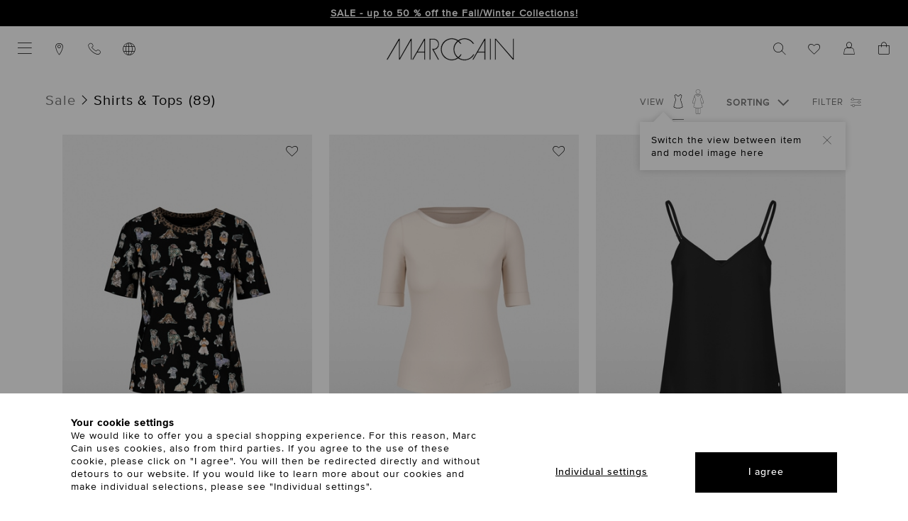

--- FILE ---
content_type: text/html; charset=UTF-8
request_url: https://www.marc-cain.com/index.php?lang=0&lang=0&cl=alist&searchparam=&cnid=4589&listorderby=oxinsert&listorder=desc
body_size: 32768
content:
<!DOCTYPE html>
<html lang="en" >
    <head>
                                    <script type="text/javascript" src="https://try.abtasty.com/4bee9b56a231dc8d65f3929a86e33d3b.js"></script>

                <script type="text/javascript">
    var kameleoonLoadingTimeout = 1000;

    window.kameleoonQueue = window.kameleoonQueue || [];
    window.kameleoonStartLoadTime = new Date().getTime();
    if (!document.getElementById("kameleoonLoadingStyleSheet") && !window.kameleoonDisplayPageTimeOut) {
        var kameleoonS = document.getElementsByTagName("script")[0];
        var kameleoonCc = "* { visibility: hidden !important; background-image: none !important; }";
        var kameleoonStn = document.createElement("style");
        kameleoonStn.type = "text/css";
        kameleoonStn.id = "kameleoonLoadingStyleSheet";
        if (kameleoonStn.styleSheet) {
            kameleoonStn.styleSheet.cssText = kameleoonCc;
        } else {
            kameleoonStn.appendChild(document.createTextNode(kameleoonCc));
        }
        kameleoonS.parentNode.insertBefore(kameleoonStn, kameleoonS);
        window.kameleoonDisplayPage = function(fromEngine) {
            if (!fromEngine) {
                window.kameleoonTimeout = true;
            }

            if (kameleoonStn.parentNode) {
                kameleoonStn.parentNode.removeChild(kameleoonStn);
            }
        };
        window.kameleoonDisplayPageTimeOut = window.setTimeout(window.kameleoonDisplayPage, kameleoonLoadingTimeout);
    }
</script>
<script src="//8mbno0kodi.kameleoon.io/engine.js" async fetchpriority="high"></script>

<script>
    window.addEventListener('Kameleoon::Started', function (event) {
        const getConsentCookie = () => {
            const value = document.cookie.match('CookieConsent');
            return value ? decodeURIComponent(document.cookie).includes('statistics:true') : undefined;
        };
        Kameleoon.API.Core.runWhenConditionTrue(
            () => getConsentCookie() !== undefined,
            () => {
                if (getConsentCookie()) {
                                        Kameleoon.API.Core.enableLegalConsent();
                } else if (!getConsentCookie()) {
                                        Kameleoon.API.Core.disableLegalConsent();
                }
            }
        );
    });
</script>        
            <script id="Cookiebot" src="https://consent.cookiebot.eu/uc.js" data-cbid="8a531bb4-64d2-4536-a43e-3f2599383e87" type="text/javascript" data-consentmode-defaults="disabled" async></script>
        
        <script type="text/javascript">
            window.addEventListener('CookiebotOnDialogDisplay', function hideCookieBotLayer(e) {
                Cookiebot.hide();
                window.removeEventListener('CookiebotOnDialogDisplay', hideCookieBotLayer, false);
            }, false);
        </script>

        <link rel="preload" href="/out/marccain/src/fonts/shop/MarcCain_2021-August.woff" as="font" type="font/woff" crossorigin />
        <link rel="preload" href="/out/marccain/src/fonts/shop/ProximaNovaTThin.woff2" as="font" type="font/woff2" crossorigin />
        <link rel="preload" href="/out/marccain/src/fonts/shop/ProximaNova-Light.woff2" as="font" type="font/woff2" crossorigin />
        <link rel="preload" href="/out/marccain/src/fonts/shop/ProximaNova-Regular.woff2" as="font" type="font/woff2" crossorigin />
        <link rel="preload" href="/out/marccain/src/fonts/shop/ProximaNovaMedium.woff2" as="font" type="font/woff2" crossorigin />
        <link rel="preload" href="/out/marccain/src/fonts/shop/ProximaNova-Semibold.woff2" as="font" type="font/woff2" crossorigin />

                            <meta http-equiv="X-UA-Compatible" content="IE=edge"><meta name="viewport" content="width=device-width, initial-scale=1, user-scalable=yes"><meta http-equiv="Content-Type" content="text/html; charset=UTF-8"><meta name="format-detection" content="telephone=no"><title>Marc Cain Shirts &amp; Tops On Sale | Official Online Shop</title><meta name="ROBOTS" content="NOINDEX, FOLLOW"><meta name="description" content="Sale - Shirts &amp; Tops."><meta name="keywords" content="sale, shirts, tops"><meta property="og:site_name" content="https://www.marc-cain.com/"><meta property="og:title" content="Marc Cain Shirts &amp; Tops On Sale | Official Online Shop"><meta property="og:description" content="Sale - Shirts &amp; Tops."><meta property="og:type" content="website"><meta property="og:image" content=""><meta property="og:url" content="https://www.marc-cain.com/"><link rel="canonical" href="https://www.marc-cain.com/en/Sale/Shirts-Tops/"><link rel="alternate" hreflang="en" href="https://www.marc-cain.com/en/Sale/Shirts-Tops/"/><link rel="alternate" hreflang="fr" href="https://www.marc-cain.com/fr/Sale/Shirts-Tops/"/><link rel="next" href="https://www.marc-cain.com/en/Sale/Shirts-Tops/?pgNr=1"><link rel="shortcut icon" href="https://www.marc-cain.com/out/marccain/img/favicons/favicon.ico?rand=1" type="image/x-icon" /><script type="text/javascript">if (typeof window.emos3 !== "object" || window.emos3 === null) {window.emos3 = {stored: [],autolink : ['marc-cain.onlyfy.jobs'],send: function (p) {window.emos3.stored.push(p);},sendInitial: function (p) {fetch('/index.php?cl=foun10EcondaTrackingAdjustmentsAdditionalData', {method: 'POST',cache: 'no-cache',headers: {'Content-Type': 'application/json'},body: JSON.stringify({requestData: p, pageDefaults: window.emos3.defaults})}).then(async function(response) {var responseArray = await response.json();Object.assign(window.emos3.defaults, responseArray.pageDefaults || {});window.emos3.send(responseArray.requestData || {});});}};}</script>    <script type="text/javascript">
        window.foun10SmartProxyReplacements = window.foun10SmartProxyReplacements || ["smartproxy_stoken","smartproxy_sid","smartproxy_user_id","smartproxy_hashed_value","smartproxy_tracking_id"];
        window.foun10SmartProxyMandatoryCookies = window.foun10SmartProxyMandatoryCookies || ["smartproxy_env_key","smartproxy_basket_amount"];
        window.foun10SmartProxyRefreshUrlParameter = window.foun10SmartProxyRefreshUrlParameter || ["fnc=logout","listorderby","listorder","productdisplaymode"];
        window.foun10SmartProxyDebug = window.foun10SmartProxyDebug || false;


        window.addEventListener('foun10SmartProxyReplace', function (e) {
            let basketAmount = e.detail.data.smartproxy_basket_amount || 0;

            if (basketAmount !== 'empty' && basketAmount > 0) {
                setTimeout(function() {
                    document.querySelector('.cart-amount').innerHTML = basketAmount;
                    document.querySelector('.cart-amount').classList.remove('hidden');
                }, 500);
            }

            let userId = e.detail.data.smartproxy_user_id || 'empty';

            if (userId !== 'empty') {
                setTimeout(function() {
                    document.querySelector('body').classList.add('is-logged-in');
                    document.querySelector('.account-btn.open-flyout').style.display = 'none';
                    document.querySelector('.account-btn.loggedin').style.display = '';
                }, 500);
            }
        }, false);
    </script>

    <script type="text/javascript" src="https://www.marc-cain.com/modules/foun10/SmartProxy/out/js/foun10SmartProxy.js"></script>
<script src="https://marc-cain.app.baqend.com/v1/speedkit/install.js" async crossorigin="anonymous"></script>

    
    <script>
        (function (sCDN, sCDNProject, sCDNWorkspace, sCDNVers) {
            if (
                window.localStorage !== null &&
                typeof window.localStorage === "object" &&
                typeof window.localStorage.getItem === "function" &&
                window.sessionStorage !== null &&
                typeof window.sessionStorage === "object" &&
                typeof window.sessionStorage.getItem === "function"
            ) {
                sCDNVers =
                    window.sessionStorage.getItem("jts_preview_version") ||
                    window.localStorage.getItem("jts_preview_version") ||
                    sCDNVers;
            }
            window.jentis = window.jentis || {};
            window.jentis.config = window.jentis.config || {};
            window.jentis.config.frontend = window.jentis.config.frontend || {};
            window.jentis.config.frontend.cdnhost =
                sCDN + "/get/" + sCDNWorkspace + "/web/" + sCDNVers + "/";
            window.jentis.config.frontend.vers = sCDNVers;
            window.jentis.config.frontend.env = sCDNWorkspace;
            window.jentis.config.frontend.project = sCDNProject;
            window._jts = window._jts || [];
            var f = document.getElementsByTagName("script")[0];
            var j = document.createElement("script");
            j.async = true;
            j.src = window.jentis.config.frontend.cdnhost + "n7hx7p.js";
            f.parentNode.insertBefore(j, f);
        })("https://9gzb35.marc-cain.com","marc-cain-com","live", "_");

        
                    fetch('/index.php?cl=foun10JentisCustomTrackings&shp=32', {
                method: 'POST',
                cache: 'no-cache',
                headers: {
                    'Content-Type': 'application/json'
                },
                body: JSON.stringify([{"track":"pageview","breadcrumb":["Sale","Shirts &amp; Tops"]},{"track":"oxid","shop_id":32,"lang_id":1,"shop_country":"US"},{"type":"productlist","id":"ZS4813J91_900","productno":"2025356","parentid":"ZS 48.13 J91","color":"black","colorcode":"900","size":"N1","size_value":"1","sortiment":"48","name":"Printed shirt","brutto":165.26,"netto":165.26,"quantity":1,"position":1,"oldbrutto":236.09,"track":"product"},{"type":"productlist","id":"ZC4813J15_182","productno":"2002823","parentid":"ZC 48.13 J15","color":"smoke","colorcode":"182","size":"N4","size_value":"4","sortiment":"48","name":"T-shirt with half-length sleeves","brutto":79.41,"netto":79.41,"quantity":1,"position":2,"oldbrutto":158.83,"track":"product"},{"type":"productlist","id":"ZC6105W25_900","productno":"2025135","parentid":"ZC 61.05 W25","color":"black","colorcode":"900","size":"N4","size_value":"4","sortiment":"61","name":"Top with spaghetti straps","brutto":79.41,"netto":79.41,"quantity":1,"position":3,"oldbrutto":158.83,"track":"product"},{"type":"productlist","id":"ZC6105W25_182","productno":"2025132","parentid":"ZC 61.05 W25","color":"smoke","colorcode":"182","size":"N6","size_value":"6","sortiment":"61","name":"Top with spaghetti straps","brutto":79.41,"netto":79.41,"quantity":1,"position":4,"oldbrutto":158.83,"track":"product"},{"type":"productlist","id":"ZC4817J15_556","productno":"2005019","parentid":"ZC 48.17 J15","color":"dark jade green","colorcode":"556","size":"N2","size_value":"2","sortiment":"48","name":"Shirt with silk trim","brutto":117.19,"netto":117.19,"quantity":1,"position":5,"oldbrutto":167.41,"track":"product"},{"type":"productlist","id":"ZC4820J15_556","productno":"2025117","parentid":"ZC 48.20 J15","color":"dark jade green","colorcode":"556","size":"N1","size_value":"1","sortiment":"48","name":"Long-sleeved top with silk trim","brutto":129.21,"netto":129.21,"quantity":1,"position":6,"oldbrutto":184.58,"track":"product"},{"type":"productlist","id":"ZC4820J15_345","productno":"2025098","parentid":"ZC 48.20 J15","color":"bright sea","colorcode":"345","size":"N7","size_value":"7","sortiment":"48","name":"Long-sleeved top with silk trim","brutto":129.21,"netto":129.21,"quantity":1,"position":7,"oldbrutto":184.58,"track":"product"},{"type":"productlist","id":"ZC4813J15_556","productno":"2002805","parentid":"ZC 48.13 J15","color":"dark jade green","colorcode":"556","size":"N5","size_value":"5","sortiment":"48","name":"T-shirt with half-length sleeves","brutto":111.18,"netto":111.18,"quantity":1,"position":8,"oldbrutto":158.83,"track":"product"},{"type":"productlist","id":"ZS4874J50_110","productno":"2025164","parentid":"ZS 48.74 J50","color":"off-white","colorcode":"110","size":"N6","size_value":"6","sortiment":"48","name":"Classic plain long-sleeved shirt","brutto":99.16,"netto":99.16,"quantity":1,"position":9,"oldbrutto":141.66,"track":"product"},{"type":"productlist","id":"ZS4844J55_110","productno":"2004731","parentid":"ZS 48.44 J55","color":"off-white","colorcode":"110","size":"N6","size_value":"6","sortiment":"48","name":"Ribbed shirt with shiny collar","brutto":165.26,"netto":165.26,"quantity":1,"position":10,"oldbrutto":236.09,"track":"product"},{"type":"productlist","id":"ZS4848J75_110","productno":"2005392","parentid":"ZS 48.48 J75","color":"off-white","colorcode":"110","size":"N7","size_value":"7","sortiment":"48","name":"T-shirt with snowflake print","brutto":135.22,"netto":135.22,"quantity":1,"position":11,"oldbrutto":193.17,"track":"product"},{"type":"productlist","id":"ZS4836J78_110","productno":"2001534","parentid":"ZS 48.36 J78","color":"off-white","colorcode":"110","size":"N1","size_value":"1","sortiment":"48","name":"T-shirt with hotfix motif","brutto":135.22,"netto":135.22,"quantity":1,"position":12,"oldbrutto":193.17,"track":"product"},{"type":"productlist","id":"ZS4836J78_900","productno":"2001533","parentid":"ZS 48.36 J78","color":"black","colorcode":"900","size":"N1","size_value":"1","sortiment":"48","name":"T-shirt with hotfix motif","brutto":135.22,"netto":135.22,"quantity":1,"position":13,"oldbrutto":193.17,"track":"product"},{"type":"productlist","id":"ZC4817J15_900","productno":"2005021","parentid":"ZC 48.17 J15","color":"black","colorcode":"900","size":"N4","size_value":"4","sortiment":"48","name":"Shirt with silk trim","brutto":117.19,"netto":117.19,"quantity":1,"position":14,"oldbrutto":167.41,"track":"product"},{"type":"productlist","id":"ZC4844J15_556","productno":"2004858","parentid":"ZC 48.44 J15","color":"dark jade green","colorcode":"556","size":"N7","size_value":"7","sortiment":"48","name":"Long-sleeved top with knit collar","brutto":177.28,"netto":177.28,"quantity":1,"position":15,"oldbrutto":253.26,"track":"product"},{"type":"productlist","id":"ZC4813J15_345","productno":"2002809","parentid":"ZC 48.13 J15","color":"bright sea","colorcode":"345","size":"N6","size_value":"6","sortiment":"48","name":"T-shirt with half-length sleeves","brutto":111.18,"netto":111.18,"quantity":1,"position":16,"oldbrutto":158.83,"track":"product"},{"type":"productlist","id":"ZC4828J34_639","productno":"2002861","parentid":"ZC 48.28 J34","color":"dark chestnut brown","colorcode":"639","size":"N5","size_value":"5","sortiment":"48","name":"Slim-fit lurex long-sleeved top","brutto":135.22,"netto":135.22,"quantity":1,"position":17,"oldbrutto":193.17,"track":"product"},{"type":"productlist","id":"ZS4826J87_624","productno":"2008720","parentid":"ZS 48.26 J87","color":"milk coffee","colorcode":"624","size":"N1","size_value":"1","sortiment":"48","name":"Short-sleeved T-shirt with dog print","brutto":135.22,"netto":135.22,"quantity":1,"position":18,"oldbrutto":193.17,"track":"product"},{"categorypath":["Sale","Shirts &amp; Tops"],"listname":"Shirts &amp; Tops","track":"productlist"},{"track":"econda","cgroup":["Nutzer"],"tecdata":[null,"Produkt\u00fcbersichtsseiten"]},{"track":"submit"}])
            }).then(async function(response) {
                var responseArray = await response.json();

                if (responseArray.constructor === Array) {
                    for (let i = 0; i < responseArray.length; i++) {
                                                _jts.push(responseArray[i]);
                    }
                }
            });
        
        window.addEventListener('foun10JentisTracking', function (e) {
            if (e.detail.jentisTracking.constructor === Array) {
                for (let i = 0; i < e.detail.jentisTracking.length; i++) {
                                        _jts.push(e.detail.jentisTracking[i]);
                }
            }
        }, false);

        window.foun10Jentis = window.foun10Jentis || {};
        window.foun10Jentis.econdaMarker = function(marker) {
                        _jts.push({"track":"econda_marker", "marker": marker});
            _jts.push({"track":"oxid", "shop_id": "32", "lang_id": "0"});

            _jts.push({"track":"submit"});

            /* Fallback */
            window.emos3.send({"type": "event", "marker": marker});
        };
    </script>

        <script type="text/plain" data-cookieconsent="marketing">
        !function(e){if(!window.pintrk){window.pintrk = function () {
        window.pintrk.queue.push(Array.prototype.slice.call(arguments))};var
        n=window.pintrk;n.queue=[],n.version="3.0";var
        t=document.createElement("script");t.async=!0,t.src=e;var
        r=document.getElementsByTagName("script")[0];
        r.parentNode.insertBefore(t,r)}}("https://s.pinimg.com/ct/core.js");
        pintrk('load', '2612669111147', {});
        pintrk('page');
    </script>

    
    
    <link id="GEPIStyles" rel="stylesheet" href="//gepi.global-e.com/includes/css/1654?countryCode=US">


                <link rel="stylesheet" type="text/css" href="https://www.marc-cain.com/out/marccain/src/css/styles.css?1768474858&abtest=_a" />
<link rel="stylesheet" type="text/css" href="https://www.marc-cain.com/modules/jagcms4oxid/out/src/css/cms4oxid.css" />
<link rel="stylesheet" type="text/css" href="https://www.marc-cain.com/modules/ddoe/visualcms/out/src/css/font-awesome.min.css" />
<link rel="stylesheet" type="text/css" href="https://www.marc-cain.com/modules/ddoe/visualcms/out/src/css/photoswipe.min.css" />
<link rel="stylesheet" type="text/css" href="https://www.marc-cain.com/modules/ddoe/visualcms/out/src/css/style.min.css" />


        
        
        <script async src="https://cdn.eye-able.com/configs/www.marc-cain.com.js"></script>
<script async src="https://cdn.eye-able.com/public/js/eyeAble.js"></script>

    <script async src="https://translate-cdn.eye-able.com/eye-able-translate.js"></script>
    </head>
  <!-- OXID eShop Enterprise Edition, Version 6, Shopping Cart System (c) OXID eSales AG 2003 - 2026 - https://www.oxid-esales.com -->

    
    
                
            
                                            
    
    <body 
    data-gem-ignore
 class="cl-alist  lang-EN shop-US shopid-32" data-pathhash="4ef1477dc99fb623fd5d06dc4b26d1aa">

    <div class="cookie-consent">
    <div class="cookie-consent__content">
        <div class="cookie-consent__content__intro">
            <h5 class="cookie-consent__content__intro__headline">
                Your cookie settings
            </h5>
            <p class="cookie-consent__content__intro__copy">
                We would like to offer you a special shopping experience. For this reason, Marc Cain uses cookies, also from third parties. If you agree to the use of these cookie, please click on "I agree". You will then be redirected directly and without detours to our website. If you would like to learn more about our cookies and make individual selections, please see "Individual settings".
            </p>
        </div>

        <div class="cookie-consent__content__actions">
            <div class="cookie-consent__content__actions__adjust">
                <a class="button button--textlink" onclick="Cookiebot.renew();" href="#" title="Individual settings">
                    Individual settings
                </a>
            </div>
            <div class="cookie-consent__content__actions__accept">
                <a class="button" onclick="Cookiebot.submitCustomConsent(true, true, true);" href="#" title="I agree">
                    I agree
                </a>
            </div>
        </div>
    </div>
    <div class="cookie-consent__overlay"></div>
</div>

<script type="text/javascript">
    var cookieConsentFirstTrigger = true;

    window.addEventListener('CookiebotOnDialogDisplay', function (e) {
        if (cookieConsentFirstTrigger) {
            if (!document.cookie.match(/^(.*;)?\s*CookieConsent\s*=\s*[^;]+(.*)?$/)) {
                var element = document.getElementsByClassName('cookie-consent');
                element[0].classList.add('open');

                Cookiebot.hide();
                cookieConsentFirstTrigger = false;
            }
        }
    }, false);
</script>
    <div class="page-wrapper"
                  data-polylux-steps="10"
         data-polylux-viewOffset-xs="0"
         data-polylux-viewOffset-sm="0"
         data-polylux-viewOffset-md="0"
         data-polylux-viewOffset-lg="0"
         data-polylux-silent="true"
    >
                        
    
    
        
    <header class="header header--black-logo">
        
    
                    <div class="top-bar " data-hash="0a118f7dc3233eea50cc42c070c07e1f">
            <button class="top-bar__close-btn" aria-label="close hint"><i class="icon icon-times_light"></i></button>
            <div class="top-bar__content">
                <div class="container-fluid dd-ve-container clearfix"><div class="mc-row mc-row--nogutter"><div class="mc-col-sm-12 mc-col-12"><center><strong style="font-weight: 700;"><b><a href="https://www.marc-cain.com/link/sale/">SALE - up to 50 % off the Fall/Winter Collections!</a></b></strong></div></div></div>            </div>
        </div>
    
        

        <div class="header__inner-wrapper">
            <div class="header__secondary-col">
                                    <ul class="header__secondary-nav">
                        <li class="header__secondary-nav__item header__secondary-nav__item--mobile">
                            <button class="menu-button open-primary-menu" data-flyout="menu" aria-label="Categories" aria-expanded="false"><i class="icon icon-menu_light"></i></button>
                        </li>

                        <li class="header__secondary-nav__item header__secondary-nav__item--mobile header__secondary-nav__item--mobile-only">
                            <a class="header__secondary-nav__item__link search-btn open-flyout" data-flyout="search" href="#">
                                <span class="desktop-cta"></span><i class="icon icon-search_light"></i>
                            </a>
                        </li>

                        <li class="header__secondary-nav__item">
                            <a class="header__secondary-nav__item__link" href="https://www.marc-cain.com/en/stores/" title="Stores">
                                <i class="icon icon-location_light"></i>
                            </a>
                        </li>

                        <li class="header__secondary-nav__item">
    <a class="header__secondary-nav__item__link" href="https://service.global-e.com/?id=600fe154-3c23-4241-954c-0926d7631663" target="_blank" title="Contact">
        <i class="icon icon-phone_light"></i>
    </a>
</li>
                        <li class="header__secondary-nav__item">
    <a class="header__secondary-nav__item__link open-flyout" data-flyout="country" href="#" title="Select delivery country & language">
        <i class="icon icon-globe_light"></i>
    </a>
    <div class="tooltip geo-tooltip">
        <button class="tooltip__close"
                aria-label="close hint"
        >
            <i class="icon icon-times_light"></i>
        </button>
        <div class="tooltip__content">
                                    You are currently in the store for United States.                 <a href="#" class="open-flyout" data-flyout="country">Change?</a>
            
        </div>
    </div>
</li>                    </ul>
                            </div>

            <div class="header__center-col">
                <a class="header__center-col__logo-link" href="https://www.marc-cain.com/en/home/" title="To the home page">
                    
    <svg class="header__center-col__logo-link__svg-logo" xmlns="http://www.w3.org/2000/svg" viewBox="0 0 160 27.95">
        <path d="M17 24.425V.525h-1.4L0 27.125h1.7l13.9-23.6v23.6H17l13.6-23.6v23.6H32V.525h-1.4L17 24.425zm112.6 2.7h1.4V.525h-1.4v26.6zm29-26.6v24.4L137.3.525h-1.4v26.6h1.4v-24.7l21.3 24.7h1.4V.525h-1.4zm-126.5 26.6h1.6l5.2-9h8.5v9h1.4V.525h-1.4l-15.3 26.6zm15.3-10.4h-7.7l7.7-13.3v13.3zm60.2 10.4h1.6l5.2-9h8.5v9h1.4V.525h-1.4l-15.3 26.6zm15.3-10.4h-7.7l7.7-13.3v13.3zm-56.8-9.1c.1-3.8-3-7-6.9-7.1H54v26.6h1.4v-25.2h3.8c3.2 0 5.6 2.6 5.6 5.7s-2.5 5.7-5.6 5.7h-2.1l7.6 13.8h1.6l-6.8-12.4c3.7-.2 6.6-3.3 6.6-7.1zm44.4 12.5h-1.6c-2.2 4-6.4 6.4-10.9 6.4-2.469 0-4.794-.744-6.772-2.024a13.942 13.942 0 003.372-4.376H93a12.236 12.236 0 01-2.937 3.522 12.716 12.716 0 01-2.563-2.822c-3.535-5.396-2.305-12.433 2.554-16.448A12.768 12.768 0 0192.6 7.225h1.7a14.157 14.157 0 00-3.038-3.736C97.055-.26 104.713 1.445 108.5 7.225h1.7c-1.4-2.5-3.5-4.5-6.1-5.8C99.415-.883 94.042-.281 90.009 2.499A14.647 14.647 0 0088.2 1.425c-6.9-3.4-15.3-.5-18.7 6.4-3.4 6.9-.5 15.3 6.4 18.7 4.689 2.31 10.066 1.706 14.1-1.08.57.395 1.161.765 1.8 1.08 6.9 3.4 15.3.5 18.7-6.4zm-28.4 6.4c-4.3 0-8.2-2.2-10.5-5.7-3.8-5.8-2.1-13.5 3.7-17.3C79.53.754 84.765.92 88.766 3.455a13.941 13.941 0 00-3.366 4.37c-2.86 5.803-1.25 12.656 3.435 16.715a12.503 12.503 0 01-6.735 1.985z"/>
    </svg>
                </a>
            </div>

            <div class="header__shop-col">
                                    <ul class="header__shop-nav">
                                                    <li class="header__shop-nav__item">
                                <a class="header__shop-nav__item__link search-btn open-flyout" data-flyout="search" href="#" title="Search">
                                    <span class="desktop-cta"></span>
                                    <i class="icon icon-search_light"></i>
                                </a>
                            </li>
                        
                        <li class="header__shop-nav__item header__shop-nav__item--mobile">
                            <a class="header__shop-nav__item__link  wishlist-btn" href="https://www.marc-cain.com/en/wishlist/" title="Wish List"><span class="desktop-cta"></span><i class="icon icon-heart-outline"></i><span class="wishlist-amount hidden">0</span></a>
                        </li>

                        <li class="header__shop-nav__item header__shop-nav__item--mobile">
                                                            <a class="header__shop-nav__item__link account-btn open-flyout" data-flyout="account" href="#" title="Your customer account">
                                    <span class="desktop-cta"></span>
                                    <i class="icon icon-account_2_light"></i>
                                </a>
                                <a class="header__shop-nav__item__link account-btn loggedin" style="display: none;" data-flyout="account" href="https://www.marc-cain.com/en/my-account/" title="Your customer account">
                                    <span class="desktop-cta"></span>
                                    <i class="icon icon-account_2_light"></i>

                                    <span class="account-logedin">
                                        <i class="icon icon-check-bold"></i>
                                    </span>
                                </a>
                                                    </li>

                                                    <li class="header__shop-nav__item header__shop-nav__item--mobile">
                                <a class="header__shop-nav__item__link cart-btn open-flyout" data-flyout="cart" href="#" title="Shopping cart">
                                    
    <span class="desktop-cta"></span>
    <i class="icon icon-cart_art_light"></i>

            <span class="cart-amount cart-amount--red hidden"></span>
    
                                </a>
                            </li>
                                            </ul>
                            </div>
        </div>
    </header>

    
    <a class="page-action__button eyeAble_customToolOpenerClass" href="#" aria-label="Eye-Able assistance technology. Open with ALT and 1. Operate with TAB. Exit with Esc.">
        <svg xmlns="http://www.w3.org/2000/svg" viewBox="0 0 389.9 389.6" xml:space="preserve">
            <path d="M142.4 384.6H109c-27.7 0-51.9-9.6-71.9-28.4A101.84 101.84 0 0 1 6.5 300a107.42 107.42 0 0 1-1.7-19v-52.7l.1-120.5C5 81.1 14.4 57.5 33 37.7A101.58 101.58 0 0 1 88.6 7a104 104 0 0 1 20.9-1.9h170.3c25.9 0 48.8 8.3 68.1 24.6a102 102 0 0 1 34.5 58.2 100.5 100.5 0 0 1 2.1 20.8v172.7a99.13 99.13 0 0 1-11 46.3c-15.9 30.4-41 49.1-74.7 55.6a95.888 95.888 0 0 1-17.6 1.6h-87.8l-51-.3z" />
            <path d="M279.9 10c24.4 0 46.2 7.6 64.8 23.4C362 48 372.9 66.6 377.6 88.8a93.421 93.421 0 0 1 2 19.7c0 57.6.033 115.167.1 172.7a94.41 94.41 0 0 1-10.4 44c-15.2 29.1-38.933 46.767-71.2 53a85.052 85.052 0 0 1-16.7 1.5H109.2c-26.4 0-49.3-9-68.4-27.1-15.5-14.6-25.1-32.5-29.1-53.5a99.85 99.85 0 0 1-1.6-18.1l.1-173.2c.1-25.7 9.2-48 26.7-66.7a96.5 96.5 0 0 1 52.9-29.2 102.64 102.64 0 0 1 20-1.8h96.9l73.2-.1m0-10H109.7a114.49 114.49 0 0 0-22 2 106.79 106.79 0 0 0-58.2 32.2C10.1 55 .2 79.7.1 107.7L0 228.2v52.7a109.41 109.41 0 0 0 1.8 20c4.4 23.2 15.1 43 32.1 58.9 20.9 19.7 46.3 29.8 75.3 29.8h172.3a99.15 99.15 0 0 0 18.6-1.6c35.3-6.8 61.6-26.3 78.2-58.2a103.74 103.74 0 0 0 11.6-48.6V108.5a103.33 103.33 0 0 0-2.2-21.8 106.53 106.53 0 0 0-36.2-61C331 8.6 307 0 279.9 0z" fill="#fff" />
            <circle transform="rotate(-71.563 191.411 87.805)" cx="191.411" cy="87.805" r="35.7" />
            <path d="m291.4 145-75 6.7c-2.8.2-5.5.4-8.3.4h-33.4a76.868 76.868 0 0 1-8.3-.4l-75-6.7c-7.842-.607-14.692 5.258-15.3 13.1-.608 7.842 5.258 14.692 13.1 15.3l60.6 5.5c7.359.648 13.003 6.813 13 14.2v16.4a33.8 33.8 0 0 1-2.5 13l-34.5 88c-3.23 7.207-.007 15.67 7.2 18.9 7.207 3.23 15.67.007 18.9-7.2l33-80.1a7 7 0 0 1 13-.1l33 80.1c3.23 7.207 11.693 10.43 18.9 7.2 7.207-3.23 10.43-11.693 7.2-18.9l-34.5-87.9a36.61 36.61 0 0 1-2.5-13v-16.4c-.036-7.4 5.625-13.584 13-14.2l60.6-5.5c7.842-.608 13.708-7.458 13.1-15.3-.608-7.842-7.458-13.707-15.3-13.1z" />
            <path d="M191.4 130.7c-23.693 0-42.9-19.207-42.9-42.9s19.207-42.9 42.9-42.9 42.9 19.207 42.9 42.9c.006 23.687-19.193 42.894-42.88 42.9h-.02zm0-71.5c-13.69-.038-25.498 9.605-28.197 23.026-2.699 13.421 4.465 26.879 17.105 32.135 12.641 5.256 27.234.846 34.848-10.531 7.613-11.378 6.124-26.55-3.556-36.23a29.06 29.06 0 0 0-20.2-8.4zm52.5 278.6a21.46 21.46 0 0 1-19.5-12.6l-33.1-80.3-32.7 80.1c-4.627 10.881-17.2 15.951-28.081 11.324a21.41 21.41 0 0 1-9.019-7.224 21.57 21.57 0 0 1-2.1-21.5l34.4-87.5a26.63 26.63 0 0 0 1.9-10.4v-16.4a7.09 7.09 0 0 0-6.5-7.1l-60.6-5.5c-11.791-.911-20.611-11.209-19.7-23s11.209-20.611 23-19.7l75.1 6.7c2.562.202 5.13.302 7.7.3h33.4c2.57 0 5.138-.1 7.7-.3l75-6.7h.1c11.791-.911 22.089 7.909 23 19.7s-7.909 22.089-19.7 23l-60.5 5.5a7.09 7.09 0 0 0-6.5 7.1v16.4a28.29 28.29 0 0 0 2 10.4l34.5 87.9a21.36 21.36 0 0 1-1.8 20.2 22.06 22.06 0 0 1-18 9.6zm-52.5-107.1a14.11 14.11 0 0 1 13.1 8.8l33 80.1a7.62 7.62 0 0 0 3.9 3.6 7.13 7.13 0 0 0 9-9.6l-34.6-88.3a42.14 42.14 0 0 1-3-15.7v-16.4c-.054-11.101 8.438-20.376 19.5-21.3l60.6-5.5a7 7 0 0 0 4.9-2.4 6.61 6.61 0 0 0 1.7-5.2 7 7 0 0 0-7.6-6.6l-74.9 6.7a88.33 88.33 0 0 1-8.9.4h-33.4a87.002 87.002 0 0 1-8.9-.4l-75-6.7a7.12 7.12 0 0 0-1 14.2l60.7 5.5c11.062.924 19.554 10.199 19.5 21.3v16.4a42.14 42.14 0 0 1-3 15.7l-34.5 87.9a7.09 7.09 0 0 0 .3 7.3 7.19 7.19 0 0 0 6.6 3.2 7 7 0 0 0 5.9-4.3l32.9-79.9a14 14 0 0 1 13.2-8.8z" fill="#fff" />
        </svg>
    </a>

    <div class="flyout" role="dialog" aria-label="Flyout">
        <div class="flyout__overlay"></div>

        <div class="flyout__wrapper">
            <div class="flyout__wrapper__inner-wrapper">
                <button class="flyout__wrapper__inner-wrapper__close-btn" aria-label="Cancel"><i class="icon icon-times_light"></i></button>

                <div class="flyout__wrapper__inner-wrapper__content search" data-id="search">
    <div class="flyout__wrapper__inner-wrapper__content__title">
    <h3 class="flyout-title">Your query</h3>
</div>

<div class="flyout__wrapper__inner-wrapper__content__body">
    <div class="flyout-content__search">
        <div class="flyout-content__search__input">
            <form class="mc-form" action="https://www.marc-cain.com/index.php?lang=1&amp;" method="get" data-frontendservice="suggest">
                <input type="hidden" name="cl" value="search">

                <div class="form-row">
                    <div class="form-group">
                        <input type="text" id="searchparam" name="searchparam" class="form-textfield" placeholder="Search keyword" autocomplete="off" value=""/>
                        <button type="submit" class="btn-search" aria-label="Search"><i class="icon icon-search_light"></i></button>
                    </div>
                </div>
            </form>
        </div>

        <div class="search-form-results">
            <div class="flyout-content__search__scroll"></div>

            <div class="flyout-content__search__more"></div>
        </div>
    </div>
</div></div>                <div class="flyout__wrapper__inner-wrapper__content account" data-id="account">
    <div class="flyout__wrapper__inner-wrapper__content__title">
        <h3 class="flyout-title">
            Your customer account
        </h3>
    </div>

    <div class="flyout__wrapper__inner-wrapper__content__body">
        <p>
    Enter your email address and password
</p>

<form id="login-form" method="post" class="mc-form module-checkout__form form-validate" action="https://www.marc-cain.com/index.php?lang=1&amp;">
    <div class="hidden">
        <input type="hidden" name="stoken" value="###smartproxy_stoken###" />
<input type="hidden" name="lang" value="1" />
        <input type="hidden" name="cnid" value="4589" />
<input type="hidden" name="actcontrol" value="alist" />
<input type="hidden" name="searchparam" value="" />


        <input type="hidden" name="trigger" value="flyout">
        <input type="hidden" name="fnc" value="login_noredirect">
        <input type="hidden" name="cl" value="alist">
        <input type="hidden" name="actcontrol" value="account">
        <input type="hidden" name="tpl" value="">
        <input type="hidden" name="oxloadid" value="">

        
            </div>

    <div class="form-group" aria-live="assertive">
                <input type="email" id="lgn_usr_flyout" name="lgn_usr" class="form-textfield" autocomplete="off" pattern='^([^.+_][a-zA-Z0-9_.+\-]*[a-zA-Z0-9_\-]|[a-zA-Z0-9_\-])@[a-zA-Z0-9][a-zA-Z0-9\-]*[a-zA-Z0-9]*\.[a-zA-Z0-9\-.]*[a-zA-Z0-9]$' required/>
        <label for="lgn_usr_flyout">
            Email*
        </label>
        <div class="validation-message" data-issue-type="missing">
            Please check your input
        </div>
    </div>

    <div class="form-group" aria-live="assertive">
        <a href="#" role="button" aria-pressed="false" aria-label="Show password" class="password-see-button">
    <svg class="icon-pwd-seen" xmlns="http://www.w3.org/2000/svg" viewBox="0 0 250 250" xml:space="preserve">
        <path d="M124.468 199.063c-41.975 0-71.51-19.386-88.894-35.65-18.76-17.55-27.595-34.996-27.962-35.73l-1.419-2.838 1.547-2.77c.407-.73 10.205-18.085 29.467-35.57C62.869 63.207 93.227 50.893 125 50.893c31.79 0 61.975 12.323 87.293 35.64 19.004 17.5 28.541 34.873 28.937 35.604l1.492 2.748-1.398 2.797c-.367.734-9.202 18.18-27.962 35.73-17.384 16.264-46.918 35.65-88.894 35.65zm-104.546-73.92c3.167 5.393 11.123 17.68 24.168 29.803 22.928 21.312 49.972 32.117 80.378 32.117 64.113 0 97.275-49.555 104.568-61.96-3.353-5.372-11.802-17.773-25.165-30.012C180.543 73.727 154.007 62.894 125 62.894c-29.025 0-55.752 10.844-79.436 32.231-13.547 12.233-22.191 24.628-25.642 30.018z" />
        <path d="M125 166.5c-22.883 0-41.5-18.617-41.5-41.5s18.617-41.5 41.5-41.5 41.5 18.617 41.5 41.5-18.617 41.5-41.5 41.5zm0-71c-16.266 0-29.5 13.234-29.5 29.5 0 16.267 13.234 29.5 29.5 29.5 16.267 0 29.5-13.233 29.5-29.5 0-16.266-13.233-29.5-29.5-29.5z" />
    </svg>
    <svg class="icon-pwd-unseen" xmlns="http://www.w3.org/2000/svg" viewBox="0 0 250 250" xml:space="preserve">
        <path d="m210.258 31.257-31.924 31.924C161.52 55.033 143.628 50.894 125 50.894c-31.773 0-62.131 12.314-87.794 35.61-19.26 17.486-29.059 34.841-29.466 35.571l-1.547 2.77 1.419 2.839c.744 1.487 16.97 33.228 52.274 53.945l-28.129 28.129 8.486 8.484 178.5-178.5-8.485-8.485zM19.925 125.138c3.452-5.391 12.095-17.783 25.639-30.013C69.248 73.738 95.974 62.894 125 62.894c15.39 0 30.237 3.136 44.299 9.322l-19.527 19.527C142.68 86.473 133.99 83.5 125 83.5c-22.883 0-41.5 18.617-41.5 41.5 0 8.99 2.974 17.68 8.243 24.772l-23.069 23.069c-28.075-15.55-43.942-39.547-48.75-47.703zm80.393 16.06C97.198 136.466 95.5 130.89 95.5 125c0-16.267 13.234-29.5 29.5-29.5 5.89 0 11.467 1.697 16.197 4.818l-40.879 40.88zM165.76 117.21l.216-.216a5.608 5.608 0 0 1-.32-1.59 5.415 5.415 0 0 1-.625-2.143c-.07-.145-.118-.3-.175-.452a4.444 4.444 0 0 1-.59-.647 4.319 4.319 0 0 1-1.135-.808l-9.013 9.013c.244 1.535.382 3.082.382 4.633 0 16.267-13.233 29.5-29.5 29.5-1.55 0-3.098-.138-4.633-.382l-9.174 9.173c.232.115.45.245.65.393.444.144.848.338 1.2.587a4.58 4.58 0 0 1 1.904.759c.83.134 1.529.453 2.096.897l.167-.167c2.57.492 5.178.74 7.79.74 22.883 0 41.5-18.617 41.5-41.5 0-2.612-.248-5.22-.74-7.79z" />
        <path d="M241.23 122.138c-.583-1.075-14.493-26.328-42.308-46.575l-8.1 8.1c.333.33.61.709.828 1.12.451.287.84.639 1.147 1.052.386.197.742.428 1.04.712.594.331 1.089.771 1.461 1.3 18.381 14.32 29.72 30.832 33.738 37.258-3.152 5.374-11.115 17.689-24.19 29.841-22.928 21.312-49.971 32.117-80.378 32.117-8.803 0-17.43-.939-25.761-2.8l.006-.006a4.705 4.705 0 0 1-2.102-.628c-1.18-.04-2.135-.419-2.864-1.012h-.002a5.3 5.3 0 0 1-1.633-.245l-9.741 9.742 2.943.943c12.454 3.985 25.627 6.006 39.154 6.006 41.976 0 71.51-19.386 88.894-35.65 18.76-17.55 27.595-34.996 27.962-35.73l1.398-2.797-1.492-2.748z" />
    </svg>
</a>

<input type="password" id="lgn_pwd_flyout" name="lgn_pwd"   class="form-textfield" autocomplete="off" required />
        <label for="lgn_pwd_flyout">
            Password*
        </label>
        <div class="validation-message" data-issue-type="missing">
            Please complete
        </div>

        <a href="https://www.marc-cain.com/en/forgot-password/" class="module-checkout__lost-password">
            Forgotten password?
        </a>
    </div>

    <div class="module-account__actions">
        <button type="submit" class="button form-submit">
            Log in
        </button>
    </div>
</form>
        <div class="register-account">
            <div class="flyout__wrapper__inner-wrapper__content__title">
                <h3 class="flyout-title">
                    You do not have a customer account yet
                </h3>
            </div>

            <div class="flyout__wrapper__inner-wrapper__content__body">
                <p>
                    Register now and enjoy the benefits. Keep an eye on your orders at all times, order with just a few clicks and continue shopping at any time - on any device. Look forward to exclusive recommendations.
                </p>

                <div class="module-account__actions">
                    <a href="https://www.marc-cain.com/en/open-account/" class="button button--ghost">
                        Create account
                    </a>
                </div>
            </div>
        </div>
    </div>
</div>                                
<div class="flyout__wrapper__inner-wrapper__content country" data-id="country">
    <div class="flyout__wrapper__inner-wrapper__content__title">
        <h3 class="flyout-title">
            Select delivery country & language
        </h3>
    </div>

    <div class="flyout__wrapper__inner-wrapper__content__body">
        <p class="flyout-country__intro">
            
        </p>

        <form id="country-form" class="mc-form flyout-country__form form-validate" method="post" action="https://www.marc-cain.com/index.php?lang=1&amp;">
            <input type="hidden" name="stoken" value="###smartproxy_stoken###" />
<input type="hidden" name="lang" value="1" />
            <input type="hidden" name="cnid" value="4589" />
<input type="hidden" name="actcontrol" value="alist" />
<input type="hidden" name="searchparam" value="" />

            <input type="hidden" name="cl" value="alist">
            <input type="hidden" name="fnc" value="changeShop">

            
            <div class="form-group select mc-col-12">
                <select size="1" id="pagecountry" name="country" class="form-select filled" required>
                                            
                        <option                                 value="AT"
                        >
                            Austria
                        </option>
                                            
                        <option                                 value="BE"
                        >
                            Belgium
                        </option>
                                            
                        <option                                 value="BG"
                        >
                            Bulgaria
                        </option>
                                            
                        <option                                 value="CA"
                        >
                            Canada
                        </option>
                                            
                        <option                                 value="HR"
                        >
                            Croatia
                        </option>
                                            
                        <option                                 value="DK"
                        >
                            Denmark
                        </option>
                                            
                        <option                                 value="EE"
                        >
                            Estonia
                        </option>
                                            
                        <option                                 value="FI"
                        >
                            Finland
                        </option>
                                            
                        <option                                 value="FR"
                        >
                            France
                        </option>
                                            
                        <option                                 value="DE"
                        >
                            Germany
                        </option>
                                            
                        <option                                 value="GB"
                        >
                            Great Britain
                        </option>
                                            
                        <option                                 value="GR"
                        >
                            Greece
                        </option>
                                            
                        <option                                 value="HU"
                        >
                            Hungary
                        </option>
                                            
                        <option                                 value="IE"
                        >
                            Ireland
                        </option>
                                            
                        <option                                 value="IT"
                        >
                            Italy
                        </option>
                                            
                        <option                                 value="LV"
                        >
                            Latvia
                        </option>
                                            
                        <option                                 value="LT"
                        >
                            Lithuania
                        </option>
                                            
                        <option                                 value="LU"
                        >
                            Luxembourg
                        </option>
                                            
                        <option                                 value="NL"
                        >
                            Netherlands
                        </option>
                                            
                        <option                                 value="NO"
                        >
                            Norway
                        </option>
                                            
                        <option                                 value="PL"
                        >
                            Poland
                        </option>
                                            
                        <option                                 value="PT"
                        >
                            Portugal
                        </option>
                                            
                        <option                                 value="RO"
                        >
                            Romania
                        </option>
                                            
                        <option                                 value="SK"
                        >
                            Slovakia
                        </option>
                                            
                        <option                                 value="SI"
                        >
                            Slovenia
                        </option>
                                            
                        <option                                 value="ES"
                        >
                            Spain
                        </option>
                                            
                        <option                                 value="SE"
                        >
                            Sweden
                        </option>
                                            
                        <option                                 value="CH"
                        >
                            Switzerland
                        </option>
                                            
                        <option selected                                value="US"
                        >
                            United States
                        </option>
                    
                                            
                        <option                                 value="__"
                        >
                            Other country (without online shop)
                        </option>
                                    </select>

                <label for="pagecountry">
                    Country
                </label>
            </div>

                            <div class="form-group select mc-col-12">
                    <select size="1" id="pagelanguage" name="lang" class="form-select filled no-transl">
                                                    <option selected value="1">English</option>
                                                    <option  value="3">Français</option>
                        
                                                                            <option value="1" data-langondemand="pl">
                                Polski
                            </option>
                                                    <option value="1" data-langondemand="es">
                                Español
                            </option>
                                            </select>

                    <label for="pagelanguage">
                        Language
                    </label>
                </div>

                                                    <script type="text/javascript">
                        document.getElementById('country-form').addEventListener('submit', function() {
                            let languageSelect = document.getElementById('pagelanguage');

                            if (languageSelect.length) {
                                let langOnDemand = languageSelect[languageSelect.selectedIndex].dataset.langondemand;

                                let input = document.createElement('input');
                                input.type = 'hidden';
                                input.name = 'langOnDemand';
                                input.value = langOnDemand ?? '';
                                this.appendChild(input);
                            }
                        }, true);

                        document.addEventListener("DOMContentLoaded", function() {
                            const langOnDemandRegex = new RegExp(`(^| )langOnDemand=([^;]+)`)
                            const langOnDemandMatch = document.cookie.match(langOnDemandRegex)
                            if (langOnDemandMatch && langOnDemandMatch[2]) {
                                const langOnDemandSelectedOption = document.getElementById('pagelanguage').querySelector('[data-langondemand~="' + langOnDemandMatch[2] + '"]');

                                if (langOnDemandSelectedOption) {
                                    langOnDemandSelectedOption.selected = true;
                                }
                            }
                        });
                    </script>
                            
            <div class="module-account__actions">
                <button type="submit" class="button button--ghost form-submit">
                    Accept
                </button>
            </div>
        </form>
    </div>
</div>
                                    <div class="flyout__wrapper__inner-wrapper__content cart" data-id="cart">
                                                <div class="flyout__wrapper__inner-wrapper__content__title">
    <h3 class="flyout-title">
        Shopping cart
    </h3>
</div>

<div class="flyout__wrapper__inner-wrapper__content__body">
    <div class="mc-form flyout-content__cart">
        <div class="flyout-content__cart__mobilescrollable"></div>
        <div class="flyout-content__cart__actions">
            <a class="button" href="https://www.marc-cain.com/en/cart/">
                View shopping cart
            </a>
        </div>
    </div>
</div>                    </div>
                
                <div class="flyout__wrapper__inner-wrapper__content notification" data-id="notification"></div>
                <div class="flyout__wrapper__inner-wrapper__content misc" data-id="misc"></div>
                <div class="flyout__wrapper__inner-wrapper__content reserve" data-id="reserve"></div>
                <div class="flyout__wrapper__inner-wrapper__content reserveaddress" data-id="reserveaddress"></div>

                                                                        <div class="flyout__wrapper__inner-wrapper__content filter" data-id="filter">
                                                                                <div class="flyout__wrapper__inner-wrapper__content__title">
    <h3 class="flyout-title">Filters</h3>
</div>

<div class="flyout__wrapper__inner-wrapper__content__body">
    <form action="https://www.marc-cain.com/index.php?lang=1&amp;" data-action="https://www.marc-cain.com/index.php?lang=1&amp;" method="get" class="mc-form flyout-content__filter" data-frontendservice="filter">
        <input type="hidden" name="cnid" value="4589" />
<input type="hidden" name="actcontrol" value="alist" />
<input type="hidden" name="searchparam" value="" />

        <input type="hidden" name="cl" value="alist">

        <div class="flyout-content__filter__scrollable">
                                                <div id="filter-COLOR-SPACE" class="mc-accordion accordion-flyout-filter ">
                        <a class="mc-accordion__trigger" href="#">
                            Colour
                            <i class="icon icon-arrow_bold"></i>
                        </a>

                        <div class="mc-accordion__content">
                            <div class="mc-accordion__content__inner-wrapper checkbox-group checkbox-group--large checkbox-group--round color-checkboxes">
                                
                                                                                                        <div class="form-checkbox color-white" id="filter-COLOR-SPACE-1">
                                        <input type="checkbox" id="filter[COLOR_SPACE][1]" name="filter[COLOR_SPACE][1]" class="" value="1" />
                                        <label for="filter[COLOR_SPACE][1]" title="White"></label>
                                        <label class="label-text" for="filter[COLOR_SPACE][1]">
                                            
                                        </label>
                                    </div>
                                                                                                        <div class="form-checkbox color-red" id="filter-COLOR-SPACE-2">
                                        <input type="checkbox" id="filter[COLOR_SPACE][2]" name="filter[COLOR_SPACE][2]" class="" value="1" />
                                        <label for="filter[COLOR_SPACE][2]" title="Red"></label>
                                        <label class="label-text" for="filter[COLOR_SPACE][2]">
                                            
                                        </label>
                                    </div>
                                                                                                        <div class="form-checkbox color-blue" id="filter-COLOR-SPACE-3">
                                        <input type="checkbox" id="filter[COLOR_SPACE][3]" name="filter[COLOR_SPACE][3]" class="" value="1" />
                                        <label for="filter[COLOR_SPACE][3]" title="Blue"></label>
                                        <label class="label-text" for="filter[COLOR_SPACE][3]">
                                            
                                        </label>
                                    </div>
                                                                                                        <div class="form-checkbox color-yellow" id="filter-COLOR-SPACE-4">
                                        <input type="checkbox" id="filter[COLOR_SPACE][4]" name="filter[COLOR_SPACE][4]" class="" value="1" />
                                        <label for="filter[COLOR_SPACE][4]" title="Yellow"></label>
                                        <label class="label-text" for="filter[COLOR_SPACE][4]">
                                            
                                        </label>
                                    </div>
                                                                                                        <div class="form-checkbox color-green" id="filter-COLOR-SPACE-5">
                                        <input type="checkbox" id="filter[COLOR_SPACE][5]" name="filter[COLOR_SPACE][5]" class="" value="1" />
                                        <label for="filter[COLOR_SPACE][5]" title="Green"></label>
                                        <label class="label-text" for="filter[COLOR_SPACE][5]">
                                            
                                        </label>
                                    </div>
                                                                                                        <div class="form-checkbox color-brown" id="filter-COLOR-SPACE-6">
                                        <input type="checkbox" id="filter[COLOR_SPACE][6]" name="filter[COLOR_SPACE][6]" class="" value="1" />
                                        <label for="filter[COLOR_SPACE][6]" title="Brown"></label>
                                        <label class="label-text" for="filter[COLOR_SPACE][6]">
                                            
                                        </label>
                                    </div>
                                                                                                        <div class="form-checkbox color-flieder" id="filter-COLOR-SPACE-7">
                                        <input type="checkbox" id="filter[COLOR_SPACE][7]" name="filter[COLOR_SPACE][7]" class="" value="1" />
                                        <label for="filter[COLOR_SPACE][7]" title="Purple"></label>
                                        <label class="label-text" for="filter[COLOR_SPACE][7]">
                                            
                                        </label>
                                    </div>
                                                                                                        <div class="form-checkbox color-grey" id="filter-COLOR-SPACE-8">
                                        <input type="checkbox" id="filter[COLOR_SPACE][8]" name="filter[COLOR_SPACE][8]" class="" value="1" />
                                        <label for="filter[COLOR_SPACE][8]" title="Gray"></label>
                                        <label class="label-text" for="filter[COLOR_SPACE][8]">
                                            
                                        </label>
                                    </div>
                                                                                                        <div class="form-checkbox color-black" id="filter-COLOR-SPACE-9">
                                        <input type="checkbox" id="filter[COLOR_SPACE][9]" name="filter[COLOR_SPACE][9]" class="" value="1" />
                                        <label for="filter[COLOR_SPACE][9]" title="Black"></label>
                                        <label class="label-text" for="filter[COLOR_SPACE][9]">
                                            
                                        </label>
                                    </div>
                                                            </div>
                        </div>
                    </div>
                                                                <div id="filter-Size-Cloth" class="mc-accordion accordion-flyout-filter ">
                        <a class="mc-accordion__trigger" href="#">
                            Clothing size
                            <i class="icon icon-arrow_bold"></i>
                        </a>

                        <div class="mc-accordion__content">
                            <div class="mc-accordion__content__inner-wrapper checkbox-group checkbox-group--stacked">
                                
                                                                                                        <div class="form-checkbox " id="filter-Size-Cloth-N1">
                                        <input type="checkbox" id="filter[Size_Cloth][N1]" name="filter[Size_Cloth][N1]" class="" value="1" />
                                        <label for="filter[Size_Cloth][N1]" ></label>
                                        <label class="label-text" for="filter[Size_Cloth][N1]">
                                            N1 / 34
                                        </label>
                                    </div>
                                                                                                        <div class="form-checkbox " id="filter-Size-Cloth-N2">
                                        <input type="checkbox" id="filter[Size_Cloth][N2]" name="filter[Size_Cloth][N2]" class="" value="1" />
                                        <label for="filter[Size_Cloth][N2]" ></label>
                                        <label class="label-text" for="filter[Size_Cloth][N2]">
                                            N2 / 36
                                        </label>
                                    </div>
                                                                                                        <div class="form-checkbox " id="filter-Size-Cloth-N3">
                                        <input type="checkbox" id="filter[Size_Cloth][N3]" name="filter[Size_Cloth][N3]" class="" value="1" />
                                        <label for="filter[Size_Cloth][N3]" ></label>
                                        <label class="label-text" for="filter[Size_Cloth][N3]">
                                            N3 / 38
                                        </label>
                                    </div>
                                                                                                        <div class="form-checkbox " id="filter-Size-Cloth-N4">
                                        <input type="checkbox" id="filter[Size_Cloth][N4]" name="filter[Size_Cloth][N4]" class="" value="1" />
                                        <label for="filter[Size_Cloth][N4]" ></label>
                                        <label class="label-text" for="filter[Size_Cloth][N4]">
                                            N4 / 40
                                        </label>
                                    </div>
                                                                                                        <div class="form-checkbox " id="filter-Size-Cloth-N5">
                                        <input type="checkbox" id="filter[Size_Cloth][N5]" name="filter[Size_Cloth][N5]" class="" value="1" />
                                        <label for="filter[Size_Cloth][N5]" ></label>
                                        <label class="label-text" for="filter[Size_Cloth][N5]">
                                            N5 / 42
                                        </label>
                                    </div>
                                                                                                        <div class="form-checkbox " id="filter-Size-Cloth-N6">
                                        <input type="checkbox" id="filter[Size_Cloth][N6]" name="filter[Size_Cloth][N6]" class="" value="1" />
                                        <label for="filter[Size_Cloth][N6]" ></label>
                                        <label class="label-text" for="filter[Size_Cloth][N6]">
                                            N6 / 44
                                        </label>
                                    </div>
                                                                                                        <div class="form-checkbox " id="filter-Size-Cloth-N7">
                                        <input type="checkbox" id="filter[Size_Cloth][N7]" name="filter[Size_Cloth][N7]" class="" value="1" />
                                        <label for="filter[Size_Cloth][N7]" ></label>
                                        <label class="label-text" for="filter[Size_Cloth][N7]">
                                            N7 / 46
                                        </label>
                                    </div>
                                                            </div>
                        </div>
                    </div>
                                                                <div id="filter-Orderrunde" class="mc-accordion accordion-flyout-filter ">
                        <a class="mc-accordion__trigger" href="#">
                            Season
                            <i class="icon icon-arrow_bold"></i>
                        </a>

                        <div class="mc-accordion__content">
                            <div class="mc-accordion__content__inner-wrapper checkbox-group checkbox-group--stacked">
                                
                                                                                                        <div class="form-checkbox " id="filter-Orderrunde-Z1">
                                        <input type="checkbox" id="filter[Orderrunde][Z1]" name="filter[Orderrunde][Z1]" class="" value="1" />
                                        <label for="filter[Orderrunde][Z1]" ></label>
                                        <label class="label-text" for="filter[Orderrunde][Z1]">
                                            Fall 2025
                                        </label>
                                    </div>
                                                                                                        <div class="form-checkbox " id="filter-Orderrunde-Z2">
                                        <input type="checkbox" id="filter[Orderrunde][Z2]" name="filter[Orderrunde][Z2]" class="" value="1" />
                                        <label for="filter[Orderrunde][Z2]" ></label>
                                        <label class="label-text" for="filter[Orderrunde][Z2]">
                                            Winter 2025
                                        </label>
                                    </div>
                                                            </div>
                        </div>
                    </div>
                                                                <div id="filter-Theme-Name" class="mc-accordion accordion-flyout-filter ">
                        <a class="mc-accordion__trigger" href="#">
                            Theme
                            <i class="icon icon-arrow_bold"></i>
                        </a>

                        <div class="mc-accordion__content">
                            <div class="mc-accordion__content__inner-wrapper checkbox-group checkbox-group--stacked">
                                
                                                                                                        <div class="form-checkbox " id="filter-Theme-Name-CheckItUp-">
                                        <input type="checkbox" id="filter[Theme_Name][Check It Up!]" name="filter[Theme_Name][Check It Up!]" class="" value="1" />
                                        <label for="filter[Theme_Name][Check It Up!]" ></label>
                                        <label class="label-text" for="filter[Theme_Name][Check It Up!]">
                                            Check It Up!
                                        </label>
                                    </div>
                                                                                                        <div class="form-checkbox " id="filter-Theme-Name-CityTour">
                                        <input type="checkbox" id="filter[Theme_Name][City Tour]" name="filter[Theme_Name][City Tour]" class="" value="1" />
                                        <label for="filter[Theme_Name][City Tour]" ></label>
                                        <label class="label-text" for="filter[Theme_Name][City Tour]">
                                            City Tour
                                        </label>
                                    </div>
                                                                                                        <div class="form-checkbox " id="filter-Theme-Name-DodgyDogs">
                                        <input type="checkbox" id="filter[Theme_Name][Dodgy Dogs]" name="filter[Theme_Name][Dodgy Dogs]" class="" value="1" />
                                        <label for="filter[Theme_Name][Dodgy Dogs]" ></label>
                                        <label class="label-text" for="filter[Theme_Name][Dodgy Dogs]">
                                            Dodgy Dogs
                                        </label>
                                    </div>
                                                                                                        <div class="form-checkbox " id="filter-Theme-Name-DottedDelight">
                                        <input type="checkbox" id="filter[Theme_Name][Dotted Delight]" name="filter[Theme_Name][Dotted Delight]" class="" value="1" />
                                        <label for="filter[Theme_Name][Dotted Delight]" ></label>
                                        <label class="label-text" for="filter[Theme_Name][Dotted Delight]">
                                            Dotted Delight
                                        </label>
                                    </div>
                                                                                                        <div class="form-checkbox " id="filter-Theme-Name-FeminineRigour">
                                        <input type="checkbox" id="filter[Theme_Name][Feminine Rigour]" name="filter[Theme_Name][Feminine Rigour]" class="" value="1" />
                                        <label for="filter[Theme_Name][Feminine Rigour]" ></label>
                                        <label class="label-text" for="filter[Theme_Name][Feminine Rigour]">
                                            Feminine Rigour
                                        </label>
                                    </div>
                                                                                                        <div class="form-checkbox " id="filter-Theme-Name-LeoHike">
                                        <input type="checkbox" id="filter[Theme_Name][Leo Hike]" name="filter[Theme_Name][Leo Hike]" class="" value="1" />
                                        <label for="filter[Theme_Name][Leo Hike]" ></label>
                                        <label class="label-text" for="filter[Theme_Name][Leo Hike]">
                                            Leo Hike
                                        </label>
                                    </div>
                                                                                                        <div class="form-checkbox " id="filter-Theme-Name-Logomania">
                                        <input type="checkbox" id="filter[Theme_Name][Logomania]" name="filter[Theme_Name][Logomania]" class="" value="1" />
                                        <label for="filter[Theme_Name][Logomania]" ></label>
                                        <label class="label-text" for="filter[Theme_Name][Logomania]">
                                            Logomania
                                        </label>
                                    </div>
                                                                                                        <div class="form-checkbox " id="filter-Theme-Name-MysticPlumage">
                                        <input type="checkbox" id="filter[Theme_Name][Mystic Plumage]" name="filter[Theme_Name][Mystic Plumage]" class="" value="1" />
                                        <label for="filter[Theme_Name][Mystic Plumage]" ></label>
                                        <label class="label-text" for="filter[Theme_Name][Mystic Plumage]">
                                            Mystic Plumage
                                        </label>
                                    </div>
                                                                                                        <div class="form-checkbox " id="filter-Theme-Name-PowderedVeil">
                                        <input type="checkbox" id="filter[Theme_Name][Powdered Veil]" name="filter[Theme_Name][Powdered Veil]" class="" value="1" />
                                        <label for="filter[Theme_Name][Powdered Veil]" ></label>
                                        <label class="label-text" for="filter[Theme_Name][Powdered Veil]">
                                            Powdered Veil
                                        </label>
                                    </div>
                                                                                                        <div class="form-checkbox " id="filter-Theme-Name-PrettiedUp">
                                        <input type="checkbox" id="filter[Theme_Name][Prettied Up]" name="filter[Theme_Name][Prettied Up]" class="" value="1" />
                                        <label for="filter[Theme_Name][Prettied Up]" ></label>
                                        <label class="label-text" for="filter[Theme_Name][Prettied Up]">
                                            Prettied Up
                                        </label>
                                    </div>
                                                                                                        <div class="form-checkbox " id="filter-Theme-Name-RomanticTreasures">
                                        <input type="checkbox" id="filter[Theme_Name][Romantic Treasures]" name="filter[Theme_Name][Romantic Treasures]" class="" value="1" />
                                        <label for="filter[Theme_Name][Romantic Treasures]" ></label>
                                        <label class="label-text" for="filter[Theme_Name][Romantic Treasures]">
                                            Romantic Treasures
                                        </label>
                                    </div>
                                                                                                        <div class="form-checkbox " id="filter-Theme-Name-SeasonalColoursI">
                                        <input type="checkbox" id="filter[Theme_Name][Seasonal Colours I]" name="filter[Theme_Name][Seasonal Colours I]" class="" value="1" />
                                        <label for="filter[Theme_Name][Seasonal Colours I]" ></label>
                                        <label class="label-text" for="filter[Theme_Name][Seasonal Colours I]">
                                            Seasonal Colours I
                                        </label>
                                    </div>
                                                                                                        <div class="form-checkbox " id="filter-Theme-Name-SeasonalColoursII">
                                        <input type="checkbox" id="filter[Theme_Name][Seasonal Colours II]" name="filter[Theme_Name][Seasonal Colours II]" class="" value="1" />
                                        <label for="filter[Theme_Name][Seasonal Colours II]" ></label>
                                        <label class="label-text" for="filter[Theme_Name][Seasonal Colours II]">
                                            Seasonal Colours II
                                        </label>
                                    </div>
                                                                                                        <div class="form-checkbox " id="filter-Theme-Name-SkiistheLimit">
                                        <input type="checkbox" id="filter[Theme_Name][Ski is the Limit]" name="filter[Theme_Name][Ski is the Limit]" class="" value="1" />
                                        <label for="filter[Theme_Name][Ski is the Limit]" ></label>
                                        <label class="label-text" for="filter[Theme_Name][Ski is the Limit]">
                                            Ski is the Limit
                                        </label>
                                    </div>
                                                                                                        <div class="form-checkbox " id="filter-Theme-Name-Tennis">
                                        <input type="checkbox" id="filter[Theme_Name][Tennis]" name="filter[Theme_Name][Tennis]" class="" value="1" />
                                        <label for="filter[Theme_Name][Tennis]" ></label>
                                        <label class="label-text" for="filter[Theme_Name][Tennis]">
                                            Tennis
                                        </label>
                                    </div>
                                                            </div>
                        </div>
                    </div>
                                                                <div id="filter-MC-FILTER-4" class="mc-accordion accordion-flyout-filter ">
                        <a class="mc-accordion__trigger" href="#">
                            Subcategory
                            <i class="icon icon-arrow_bold"></i>
                        </a>

                        <div class="mc-accordion__content">
                            <div class="mc-accordion__content__inner-wrapper checkbox-group checkbox-group--stacked">
                                
                                                                                                        <div class="form-checkbox " id="filter-MC-FILTER-4-BasicShirts">
                                        <input type="checkbox" id="filter[MC_FILTER_4][Basic Shirts]" name="filter[MC_FILTER_4][Basic Shirts]" class="" value="1" />
                                        <label for="filter[MC_FILTER_4][Basic Shirts]" ></label>
                                        <label class="label-text" for="filter[MC_FILTER_4][Basic Shirts]">
                                            Basic Shirts
                                        </label>
                                    </div>
                                                                                                        <div class="form-checkbox " id="filter-MC-FILTER-4-BasicTops">
                                        <input type="checkbox" id="filter[MC_FILTER_4][Basic Tops]" name="filter[MC_FILTER_4][Basic Tops]" class="" value="1" />
                                        <label for="filter[MC_FILTER_4][Basic Tops]" ></label>
                                        <label class="label-text" for="filter[MC_FILTER_4][Basic Tops]">
                                            Basic Tops
                                        </label>
                                    </div>
                                                                                                        <div class="form-checkbox " id="filter-MC-FILTER-4-BlouseShirts">
                                        <input type="checkbox" id="filter[MC_FILTER_4][Blouse Shirts]" name="filter[MC_FILTER_4][Blouse Shirts]" class="" value="1" />
                                        <label for="filter[MC_FILTER_4][Blouse Shirts]" ></label>
                                        <label class="label-text" for="filter[MC_FILTER_4][Blouse Shirts]">
                                            Blouse Shirts
                                        </label>
                                    </div>
                                                                                                        <div class="form-checkbox " id="filter-MC-FILTER-4-BlouseTops">
                                        <input type="checkbox" id="filter[MC_FILTER_4][Blouse Tops]" name="filter[MC_FILTER_4][Blouse Tops]" class="" value="1" />
                                        <label for="filter[MC_FILTER_4][Blouse Tops]" ></label>
                                        <label class="label-text" for="filter[MC_FILTER_4][Blouse Tops]">
                                            Blouse Tops
                                        </label>
                                    </div>
                                                                                                        <div class="form-checkbox " id="filter-MC-FILTER-4-ChicTops">
                                        <input type="checkbox" id="filter[MC_FILTER_4][Chic Tops]" name="filter[MC_FILTER_4][Chic Tops]" class="" value="1" />
                                        <label for="filter[MC_FILTER_4][Chic Tops]" ></label>
                                        <label class="label-text" for="filter[MC_FILTER_4][Chic Tops]">
                                            Chic Tops
                                        </label>
                                    </div>
                                                                                                        <div class="form-checkbox " id="filter-MC-FILTER-4-KnittedTops">
                                        <input type="checkbox" id="filter[MC_FILTER_4][Knitted Tops]" name="filter[MC_FILTER_4][Knitted Tops]" class="" value="1" />
                                        <label for="filter[MC_FILTER_4][Knitted Tops]" ></label>
                                        <label class="label-text" for="filter[MC_FILTER_4][Knitted Tops]">
                                            Knitted Tops
                                        </label>
                                    </div>
                                                                                                        <div class="form-checkbox " id="filter-MC-FILTER-4-LaceTops">
                                        <input type="checkbox" id="filter[MC_FILTER_4][Lace Tops]" name="filter[MC_FILTER_4][Lace Tops]" class="" value="1" />
                                        <label for="filter[MC_FILTER_4][Lace Tops]" ></label>
                                        <label class="label-text" for="filter[MC_FILTER_4][Lace Tops]">
                                            Lace Tops
                                        </label>
                                    </div>
                                                                                                        <div class="form-checkbox " id="filter-MC-FILTER-4-Longsleeves">
                                        <input type="checkbox" id="filter[MC_FILTER_4][Longsleeves]" name="filter[MC_FILTER_4][Longsleeves]" class="" value="1" />
                                        <label for="filter[MC_FILTER_4][Longsleeves]" ></label>
                                        <label class="label-text" for="filter[MC_FILTER_4][Longsleeves]">
                                            Longsleeves
                                        </label>
                                    </div>
                                                                                                        <div class="form-checkbox " id="filter-MC-FILTER-4-PoloShirts">
                                        <input type="checkbox" id="filter[MC_FILTER_4][Polo Shirts]" name="filter[MC_FILTER_4][Polo Shirts]" class="" value="1" />
                                        <label for="filter[MC_FILTER_4][Polo Shirts]" ></label>
                                        <label class="label-text" for="filter[MC_FILTER_4][Polo Shirts]">
                                            Polo Shirts
                                        </label>
                                    </div>
                                                                                                        <div class="form-checkbox " id="filter-MC-FILTER-4-printed">
                                        <input type="checkbox" id="filter[MC_FILTER_4][printed]" name="filter[MC_FILTER_4][printed]" class="" value="1" />
                                        <label for="filter[MC_FILTER_4][printed]" ></label>
                                        <label class="label-text" for="filter[MC_FILTER_4][printed]">
                                            printed
                                        </label>
                                    </div>
                                                                                                        <div class="form-checkbox " id="filter-MC-FILTER-4-SportyTops">
                                        <input type="checkbox" id="filter[MC_FILTER_4][Sporty Tops]" name="filter[MC_FILTER_4][Sporty Tops]" class="" value="1" />
                                        <label for="filter[MC_FILTER_4][Sporty Tops]" ></label>
                                        <label class="label-text" for="filter[MC_FILTER_4][Sporty Tops]">
                                            Sporty Tops
                                        </label>
                                    </div>
                                                                                                        <div class="form-checkbox " id="filter-MC-FILTER-4-SummerTops">
                                        <input type="checkbox" id="filter[MC_FILTER_4][Summer Tops]" name="filter[MC_FILTER_4][Summer Tops]" class="" value="1" />
                                        <label for="filter[MC_FILTER_4][Summer Tops]" ></label>
                                        <label class="label-text" for="filter[MC_FILTER_4][Summer Tops]">
                                            Summer Tops
                                        </label>
                                    </div>
                                                                                                        <div class="form-checkbox " id="filter-MC-FILTER-4-T-Shirts">
                                        <input type="checkbox" id="filter[MC_FILTER_4][T-Shirts]" name="filter[MC_FILTER_4][T-Shirts]" class="" value="1" />
                                        <label for="filter[MC_FILTER_4][T-Shirts]" ></label>
                                        <label class="label-text" for="filter[MC_FILTER_4][T-Shirts]">
                                            T-Shirts
                                        </label>
                                    </div>
                                                                                                        <div class="form-checkbox " id="filter-MC-FILTER-4-Tops">
                                        <input type="checkbox" id="filter[MC_FILTER_4][Tops]" name="filter[MC_FILTER_4][Tops]" class="" value="1" />
                                        <label for="filter[MC_FILTER_4][Tops]" ></label>
                                        <label class="label-text" for="filter[MC_FILTER_4][Tops]">
                                            Tops
                                        </label>
                                    </div>
                                                                                                        <div class="form-checkbox " id="filter-MC-FILTER-4-TurtleneckShirts">
                                        <input type="checkbox" id="filter[MC_FILTER_4][Turtleneck Shirts]" name="filter[MC_FILTER_4][Turtleneck Shirts]" class="" value="1" />
                                        <label for="filter[MC_FILTER_4][Turtleneck Shirts]" ></label>
                                        <label class="label-text" for="filter[MC_FILTER_4][Turtleneck Shirts]">
                                            Turtleneck Shirts
                                        </label>
                                    </div>
                                                            </div>
                        </div>
                    </div>
                                                                <div id="filter-MC-FILTER-6" class="mc-accordion accordion-flyout-filter ">
                        <a class="mc-accordion__trigger" href="#">
                            Pattern
                            <i class="icon icon-arrow_bold"></i>
                        </a>

                        <div class="mc-accordion__content">
                            <div class="mc-accordion__content__inner-wrapper checkbox-group checkbox-group--stacked">
                                
                                                                                                        <div class="form-checkbox " id="filter-MC-FILTER-6-Animalprint">
                                        <input type="checkbox" id="filter[MC_FILTER_6][Animalprint]" name="filter[MC_FILTER_6][Animalprint]" class="" value="1" />
                                        <label for="filter[MC_FILTER_6][Animalprint]" ></label>
                                        <label class="label-text" for="filter[MC_FILTER_6][Animalprint]">
                                            Animalprint
                                        </label>
                                    </div>
                                                                                                        <div class="form-checkbox " id="filter-MC-FILTER-6-basiccolours">
                                        <input type="checkbox" id="filter[MC_FILTER_6][basic colours]" name="filter[MC_FILTER_6][basic colours]" class="" value="1" />
                                        <label for="filter[MC_FILTER_6][basic colours]" ></label>
                                        <label class="label-text" for="filter[MC_FILTER_6][basic colours]">
                                            basic colours
                                        </label>
                                    </div>
                                                                                                        <div class="form-checkbox " id="filter-MC-FILTER-6-Floral">
                                        <input type="checkbox" id="filter[MC_FILTER_6][Floral]" name="filter[MC_FILTER_6][Floral]" class="" value="1" />
                                        <label for="filter[MC_FILTER_6][Floral]" ></label>
                                        <label class="label-text" for="filter[MC_FILTER_6][Floral]">
                                            Floral
                                        </label>
                                    </div>
                                                                                                        <div class="form-checkbox " id="filter-MC-FILTER-6-Multicolour">
                                        <input type="checkbox" id="filter[MC_FILTER_6][Multicolour]" name="filter[MC_FILTER_6][Multicolour]" class="" value="1" />
                                        <label for="filter[MC_FILTER_6][Multicolour]" ></label>
                                        <label class="label-text" for="filter[MC_FILTER_6][Multicolour]">
                                            Multicolour
                                        </label>
                                    </div>
                                                                                                        <div class="form-checkbox " id="filter-MC-FILTER-6-Patterned">
                                        <input type="checkbox" id="filter[MC_FILTER_6][Patterned]" name="filter[MC_FILTER_6][Patterned]" class="" value="1" />
                                        <label for="filter[MC_FILTER_6][Patterned]" ></label>
                                        <label class="label-text" for="filter[MC_FILTER_6][Patterned]">
                                            Patterned
                                        </label>
                                    </div>
                                                                                                        <div class="form-checkbox " id="filter-MC-FILTER-6-Plain-coloured">
                                        <input type="checkbox" id="filter[MC_FILTER_6][Plain-coloured]" name="filter[MC_FILTER_6][Plain-coloured]" class="" value="1" />
                                        <label for="filter[MC_FILTER_6][Plain-coloured]" ></label>
                                        <label class="label-text" for="filter[MC_FILTER_6][Plain-coloured]">
                                            Plain-coloured
                                        </label>
                                    </div>
                                                                                                        <div class="form-checkbox " id="filter-MC-FILTER-6-Print">
                                        <input type="checkbox" id="filter[MC_FILTER_6][Print]" name="filter[MC_FILTER_6][Print]" class="" value="1" />
                                        <label for="filter[MC_FILTER_6][Print]" ></label>
                                        <label class="label-text" for="filter[MC_FILTER_6][Print]">
                                            Print
                                        </label>
                                    </div>
                                                                                                        <div class="form-checkbox " id="filter-MC-FILTER-6-printed">
                                        <input type="checkbox" id="filter[MC_FILTER_6][printed]" name="filter[MC_FILTER_6][printed]" class="" value="1" />
                                        <label for="filter[MC_FILTER_6][printed]" ></label>
                                        <label class="label-text" for="filter[MC_FILTER_6][printed]">
                                            printed
                                        </label>
                                    </div>
                                                                                                        <div class="form-checkbox " id="filter-MC-FILTER-6-Striped">
                                        <input type="checkbox" id="filter[MC_FILTER_6][Striped]" name="filter[MC_FILTER_6][Striped]" class="" value="1" />
                                        <label for="filter[MC_FILTER_6][Striped]" ></label>
                                        <label class="label-text" for="filter[MC_FILTER_6][Striped]">
                                            Striped
                                        </label>
                                    </div>
                                                            </div>
                        </div>
                    </div>
                                                                <div id="filter-MC-FILTER-7" class="mc-accordion accordion-flyout-filter ">
                        <a class="mc-accordion__trigger" href="#">
                            Material
                            <i class="icon icon-arrow_bold"></i>
                        </a>

                        <div class="mc-accordion__content">
                            <div class="mc-accordion__content__inner-wrapper checkbox-group checkbox-group--stacked">
                                
                                                                                                        <div class="form-checkbox " id="filter-MC-FILTER-7-Cotton">
                                        <input type="checkbox" id="filter[MC_FILTER_7][Cotton]" name="filter[MC_FILTER_7][Cotton]" class="" value="1" />
                                        <label for="filter[MC_FILTER_7][Cotton]" ></label>
                                        <label class="label-text" for="filter[MC_FILTER_7][Cotton]">
                                            Cotton
                                        </label>
                                    </div>
                                                                                                        <div class="form-checkbox " id="filter-MC-FILTER-7-Elastane">
                                        <input type="checkbox" id="filter[MC_FILTER_7][Elastane]" name="filter[MC_FILTER_7][Elastane]" class="" value="1" />
                                        <label for="filter[MC_FILTER_7][Elastane]" ></label>
                                        <label class="label-text" for="filter[MC_FILTER_7][Elastane]">
                                            Elastane
                                        </label>
                                    </div>
                                                                                                        <div class="form-checkbox " id="filter-MC-FILTER-7-Modal">
                                        <input type="checkbox" id="filter[MC_FILTER_7][Modal]" name="filter[MC_FILTER_7][Modal]" class="" value="1" />
                                        <label for="filter[MC_FILTER_7][Modal]" ></label>
                                        <label class="label-text" for="filter[MC_FILTER_7][Modal]">
                                            Modal
                                        </label>
                                    </div>
                                                                                                        <div class="form-checkbox " id="filter-MC-FILTER-7-Polyamide">
                                        <input type="checkbox" id="filter[MC_FILTER_7][Polyamide]" name="filter[MC_FILTER_7][Polyamide]" class="" value="1" />
                                        <label for="filter[MC_FILTER_7][Polyamide]" ></label>
                                        <label class="label-text" for="filter[MC_FILTER_7][Polyamide]">
                                            Polyamide
                                        </label>
                                    </div>
                                                                                                        <div class="form-checkbox " id="filter-MC-FILTER-7-Polyester">
                                        <input type="checkbox" id="filter[MC_FILTER_7][Polyester]" name="filter[MC_FILTER_7][Polyester]" class="" value="1" />
                                        <label for="filter[MC_FILTER_7][Polyester]" ></label>
                                        <label class="label-text" for="filter[MC_FILTER_7][Polyester]">
                                            Polyester
                                        </label>
                                    </div>
                                                                                                        <div class="form-checkbox " id="filter-MC-FILTER-7-Silk">
                                        <input type="checkbox" id="filter[MC_FILTER_7][Silk]" name="filter[MC_FILTER_7][Silk]" class="" value="1" />
                                        <label for="filter[MC_FILTER_7][Silk]" ></label>
                                        <label class="label-text" for="filter[MC_FILTER_7][Silk]">
                                            Silk
                                        </label>
                                    </div>
                                                                                                        <div class="form-checkbox " id="filter-MC-FILTER-7-Viscose">
                                        <input type="checkbox" id="filter[MC_FILTER_7][Viscose]" name="filter[MC_FILTER_7][Viscose]" class="" value="1" />
                                        <label for="filter[MC_FILTER_7][Viscose]" ></label>
                                        <label class="label-text" for="filter[MC_FILTER_7][Viscose]">
                                            Viscose
                                        </label>
                                    </div>
                                                                                                        <div class="form-checkbox " id="filter-MC-FILTER-7-Wool">
                                        <input type="checkbox" id="filter[MC_FILTER_7][Wool]" name="filter[MC_FILTER_7][Wool]" class="" value="1" />
                                        <label for="filter[MC_FILTER_7][Wool]" ></label>
                                        <label class="label-text" for="filter[MC_FILTER_7][Wool]">
                                            Wool
                                        </label>
                                    </div>
                                                            </div>
                        </div>
                    </div>
                                                                <div id="filter-MC-FILTER-11" class="mc-accordion accordion-flyout-filter ">
                        <a class="mc-accordion__trigger" href="#">
                            Sustainability
                            <i class="icon icon-arrow_bold"></i>
                        </a>

                        <div class="mc-accordion__content">
                            <div class="mc-accordion__content__inner-wrapper checkbox-group checkbox-group--stacked">
                                
                                                                                                        <div class="form-checkbox " id="filter-MC-FILTER-11-knittedinGermany">
                                        <input type="checkbox" id="filter[MC_FILTER_11][knitted in Germany]" name="filter[MC_FILTER_11][knitted in Germany]" class="" value="1" />
                                        <label for="filter[MC_FILTER_11][knitted in Germany]" ></label>
                                        <label class="label-text" for="filter[MC_FILTER_11][knitted in Germany]">
                                            knitted in Germany
                                        </label>
                                    </div>
                                                                                                        <div class="form-checkbox " id="filter-MC-FILTER-11-RethinkTogether">
                                        <input type="checkbox" id="filter[MC_FILTER_11][Rethink Together]" name="filter[MC_FILTER_11][Rethink Together]" class="" value="1" />
                                        <label for="filter[MC_FILTER_11][Rethink Together]" ></label>
                                        <label class="label-text" for="filter[MC_FILTER_11][Rethink Together]">
                                            Rethink Together
                                        </label>
                                    </div>
                                                            </div>
                        </div>
                    </div>
                                                                <div id="filter-MC-FILTER-8" class="mc-accordion accordion-flyout-filter ">
                        <a class="mc-accordion__trigger" href="#">
                            Fit
                            <i class="icon icon-arrow_bold"></i>
                        </a>

                        <div class="mc-accordion__content">
                            <div class="mc-accordion__content__inner-wrapper checkbox-group checkbox-group--stacked">
                                
                                                                                                        <div class="form-checkbox " id="filter-MC-FILTER-8-straightfit">
                                        <input type="checkbox" id="filter[MC_FILTER_8][straight fit]" name="filter[MC_FILTER_8][straight fit]" class="" value="1" />
                                        <label for="filter[MC_FILTER_8][straight fit]" ></label>
                                        <label class="label-text" for="filter[MC_FILTER_8][straight fit]">
                                            straight fit
                                        </label>
                                    </div>
                                                                                                        <div class="form-checkbox " id="filter-MC-FILTER-8-TailoredFit">
                                        <input type="checkbox" id="filter[MC_FILTER_8][Tailored Fit]" name="filter[MC_FILTER_8][Tailored Fit]" class="" value="1" />
                                        <label for="filter[MC_FILTER_8][Tailored Fit]" ></label>
                                        <label class="label-text" for="filter[MC_FILTER_8][Tailored Fit]">
                                            Tailored Fit
                                        </label>
                                    </div>
                                                                                                        <div class="form-checkbox " id="filter-MC-FILTER-8-Tight-fitting">
                                        <input type="checkbox" id="filter[MC_FILTER_8][Tight-fitting]" name="filter[MC_FILTER_8][Tight-fitting]" class="" value="1" />
                                        <label for="filter[MC_FILTER_8][Tight-fitting]" ></label>
                                        <label class="label-text" for="filter[MC_FILTER_8][Tight-fitting]">
                                            Tight-fitting
                                        </label>
                                    </div>
                                                            </div>
                        </div>
                    </div>
                                                                <div id="filter-MC-FILTER-1" class="mc-accordion accordion-flyout-filter ">
                        <a class="mc-accordion__trigger" href="#">
                            Sleeve Length
                            <i class="icon icon-arrow_bold"></i>
                        </a>

                        <div class="mc-accordion__content">
                            <div class="mc-accordion__content__inner-wrapper checkbox-group checkbox-group--stacked">
                                
                                                                                                        <div class="form-checkbox " id="filter-MC-FILTER-1-3-4Sleeves">
                                        <input type="checkbox" id="filter[MC_FILTER_1][3/4 Sleeves]" name="filter[MC_FILTER_1][3/4 Sleeves]" class="" value="1" />
                                        <label for="filter[MC_FILTER_1][3/4 Sleeves]" ></label>
                                        <label class="label-text" for="filter[MC_FILTER_1][3/4 Sleeves]">
                                            3/4 Sleeves
                                        </label>
                                    </div>
                                                                                                        <div class="form-checkbox " id="filter-MC-FILTER-1-LongSleeve">
                                        <input type="checkbox" id="filter[MC_FILTER_1][Long Sleeve]" name="filter[MC_FILTER_1][Long Sleeve]" class="" value="1" />
                                        <label for="filter[MC_FILTER_1][Long Sleeve]" ></label>
                                        <label class="label-text" for="filter[MC_FILTER_1][Long Sleeve]">
                                            Long Sleeve
                                        </label>
                                    </div>
                                                                                                        <div class="form-checkbox " id="filter-MC-FILTER-1-ShortSleeve">
                                        <input type="checkbox" id="filter[MC_FILTER_1][Short Sleeve]" name="filter[MC_FILTER_1][Short Sleeve]" class="" value="1" />
                                        <label for="filter[MC_FILTER_1][Short Sleeve]" ></label>
                                        <label class="label-text" for="filter[MC_FILTER_1][Short Sleeve]">
                                            Short Sleeve
                                        </label>
                                    </div>
                                                                                                        <div class="form-checkbox " id="filter-MC-FILTER-1-sleeveless">
                                        <input type="checkbox" id="filter[MC_FILTER_1][sleeveless]" name="filter[MC_FILTER_1][sleeveless]" class="" value="1" />
                                        <label for="filter[MC_FILTER_1][sleeveless]" ></label>
                                        <label class="label-text" for="filter[MC_FILTER_1][sleeveless]">
                                            sleeveless
                                        </label>
                                    </div>
                                                                                                        <div class="form-checkbox " id="filter-MC-FILTER-1-Spaghettistraps">
                                        <input type="checkbox" id="filter[MC_FILTER_1][Spaghetti straps]" name="filter[MC_FILTER_1][Spaghetti straps]" class="" value="1" />
                                        <label for="filter[MC_FILTER_1][Spaghetti straps]" ></label>
                                        <label class="label-text" for="filter[MC_FILTER_1][Spaghetti straps]">
                                            Spaghetti straps
                                        </label>
                                    </div>
                                                            </div>
                        </div>
                    </div>
                                                                <div id="filter-MC-FILTER-3" class="mc-accordion accordion-flyout-filter ">
                        <a class="mc-accordion__trigger" href="#">
                            Collar
                            <i class="icon icon-arrow_bold"></i>
                        </a>

                        <div class="mc-accordion__content">
                            <div class="mc-accordion__content__inner-wrapper checkbox-group checkbox-group--stacked">
                                
                                                                                                        <div class="form-checkbox " id="filter-MC-FILTER-3-Reverskragen">
                                        <input type="checkbox" id="filter[MC_FILTER_3][Reverskragen]" name="filter[MC_FILTER_3][Reverskragen]" class="" value="1" />
                                        <label for="filter[MC_FILTER_3][Reverskragen]" ></label>
                                        <label class="label-text" for="filter[MC_FILTER_3][Reverskragen]">
                                            Reverskragen
                                        </label>
                                    </div>
                                                                                                        <div class="form-checkbox " id="filter-MC-FILTER-3-Roundneckneckline">
                                        <input type="checkbox" id="filter[MC_FILTER_3][Round neck neckline]" name="filter[MC_FILTER_3][Round neck neckline]" class="" value="1" />
                                        <label for="filter[MC_FILTER_3][Round neck neckline]" ></label>
                                        <label class="label-text" for="filter[MC_FILTER_3][Round neck neckline]">
                                            Round neck neckline
                                        </label>
                                    </div>
                                                                                                        <div class="form-checkbox " id="filter-MC-FILTER-3-stand-upcollar">
                                        <input type="checkbox" id="filter[MC_FILTER_3][stand-up collar]" name="filter[MC_FILTER_3][stand-up collar]" class="" value="1" />
                                        <label for="filter[MC_FILTER_3][stand-up collar]" ></label>
                                        <label class="label-text" for="filter[MC_FILTER_3][stand-up collar]">
                                            stand-up collar
                                        </label>
                                    </div>
                                                                                                        <div class="form-checkbox " id="filter-MC-FILTER-3-TurtleneckShirts">
                                        <input type="checkbox" id="filter[MC_FILTER_3][Turtleneck Shirts]" name="filter[MC_FILTER_3][Turtleneck Shirts]" class="" value="1" />
                                        <label for="filter[MC_FILTER_3][Turtleneck Shirts]" ></label>
                                        <label class="label-text" for="filter[MC_FILTER_3][Turtleneck Shirts]">
                                            Turtleneck Shirts
                                        </label>
                                    </div>
                                                                                                        <div class="form-checkbox " id="filter-MC-FILTER-3-V-neck">
                                        <input type="checkbox" id="filter[MC_FILTER_3][V-neck]" name="filter[MC_FILTER_3][V-neck]" class="" value="1" />
                                        <label for="filter[MC_FILTER_3][V-neck]" ></label>
                                        <label class="label-text" for="filter[MC_FILTER_3][V-neck]">
                                            V-neck
                                        </label>
                                    </div>
                                                            </div>
                        </div>
                    </div>
                                                                <div id="filter-MC-FILTER-9" class="mc-accordion accordion-flyout-filter ">
                        <a class="mc-accordion__trigger" href="#">
                            Length
                            <i class="icon icon-arrow_bold"></i>
                        </a>

                        <div class="mc-accordion__content">
                            <div class="mc-accordion__content__inner-wrapper checkbox-group checkbox-group--stacked">
                                
                                                                                                        <div class="form-checkbox " id="filter-MC-FILTER-9-normal">
                                        <input type="checkbox" id="filter[MC_FILTER_9][normal]" name="filter[MC_FILTER_9][normal]" class="" value="1" />
                                        <label for="filter[MC_FILTER_9][normal]" ></label>
                                        <label class="label-text" for="filter[MC_FILTER_9][normal]">
                                            normal
                                        </label>
                                    </div>
                                                                                                        <div class="form-checkbox " id="filter-MC-FILTER-9-Short">
                                        <input type="checkbox" id="filter[MC_FILTER_9][Short]" name="filter[MC_FILTER_9][Short]" class="" value="1" />
                                        <label for="filter[MC_FILTER_9][Short]" ></label>
                                        <label class="label-text" for="filter[MC_FILTER_9][Short]">
                                            Short
                                        </label>
                                    </div>
                                                            </div>
                        </div>
                    </div>
                                                                                                                                                                                                                                                                <div id="filter-LABEL" class="mc-accordion accordion-flyout-filter ">
                        <a class="mc-accordion__trigger" href="#">
                            Label
                            <i class="icon icon-arrow_bold"></i>
                        </a>

                        <div class="mc-accordion__content">
                            <div class="mc-accordion__content__inner-wrapper checkbox-group checkbox-group--stacked">
                                
                                                                                                        <div class="form-checkbox " id="filter-LABEL-A">
                                        <input type="checkbox" id="filter[LABEL][A]" name="filter[LABEL][A]" class="" value="1" />
                                        <label for="filter[LABEL][A]" ></label>
                                        <label class="label-text" for="filter[LABEL][A]">
                                            Additions
                                        </label>
                                    </div>
                                                                                                        <div class="form-checkbox " id="filter-LABEL-C">
                                        <input type="checkbox" id="filter[LABEL][C]" name="filter[LABEL][C]" class="" value="1" />
                                        <label for="filter[LABEL][C]" ></label>
                                        <label class="label-text" for="filter[LABEL][C]">
                                            Collections
                                        </label>
                                    </div>
                                                                                                        <div class="form-checkbox " id="filter-LABEL-G">
                                        <input type="checkbox" id="filter[LABEL][G]" name="filter[LABEL][G]" class="" value="1" />
                                        <label for="filter[LABEL][G]" ></label>
                                        <label class="label-text" for="filter[LABEL][G]">
                                            Glam
                                        </label>
                                    </div>
                                                                                                        <div class="form-checkbox " id="filter-LABEL-S">
                                        <input type="checkbox" id="filter[LABEL][S]" name="filter[LABEL][S]" class="" value="1" />
                                        <label for="filter[LABEL][S]" ></label>
                                        <label class="label-text" for="filter[LABEL][S]">
                                            Sports
                                        </label>
                                    </div>
                                                            </div>
                        </div>
                    </div>
                                    </div>

        <div class="flyout-content__filter__selection">
                    </div>

        <div class="flyout-content__filter__actions">
            <a class="button button--ghost filter-reset" href="https://www.marc-cain.com/en/Sale/Shirts-Tops/">
                Reset
            </a>

            <button class="button" type="submit">
                Apply
            </button>
        </div>
    </form>
</div>                                    </div>
                                
                            </div>
        </div>
    </div>

            
    <div class="primary-navigation">
        <nav class="primary-navigation__nav" role="navigation" aria-label="Hauptnavigation">

            <div class="primary-navigation__nav__close">
                <button class="primary-navigation__nav__close__button" aria-label="Menü schließen" type="button">
                    <i class="icon icon-times_light" aria-hidden="true"></i>
                </button>
            </div>

            <div class="primary-navigation__nav__search">
                <form class="mc-form" action="https://www.marc-cain.com/index.php?lang=1&amp;" method="get" data-frontendservice="suggest">
    <input type="hidden" name="cl" value="search">

    <div class="form-row">
        <div class="form-group">
            <input type="text" id="searchparam" name="searchparam" class="form-textfield" placeholder="Search keyword" autocomplete="off" value="">

                            <i class="icon icon-times_light"></i>
                    </div>
    </div>
</form>

<div class="search-form-results">
    <div class="search-form-results__scroll"></div>
    <div class="search-form-results__more"></div>
</div>
            </div>

                
    
        
            <ul class="primary-navigation__nav__list">
            
                                                
                                    
                    <li class="primary-navigation__nav__list__item">
                        <a class="
                                primary-navigation__nav__list__item__link
                                primary-navigation__nav__list__item__link--no-link                            " href="#"
                            aria-expanded="false" aria-haspopup="true" aria-controls="category_4544"                        >
                            New Arrivals
                        </a>

                                                                                                    
                                                    <div class="primary-navigation__nav__section primary-navigation__nav__section--level-2 primary-navigation__nav__section--cards" id="category_4544" data-temmplate="cards">

                                <div class="primary-navigation__nav__section__header">
                                    <button class="primary-navigation__nav__section__header__backbutton" aria-label="One level back"><i class="icon icon-arrow_bold-2"></i></button>
                                </div>

                                <ul class="primary-navigation__nav__list">
                                    <li class="primary-navigation__nav__list__item">
        <a class="primary-navigation__nav__list__item__link" href="https://www.marc-cain.com/en/New-Arrivals/Spring-Fling/"  >
            <div class="card-img-wrapper">
                                        
    
    <img class="card-img-wrapper__image nav_card nav_card"
         srcset="                                https://images.marc-cain.com/cms/1000_1334/A_NewArrivals_AC1C.webp 1000w,                                https://images.marc-cain.com/cms/610_813/A_NewArrivals_AC1C.webp 610w,                                https://images.marc-cain.com/cms/491_654/A_NewArrivals_AC1C.webp 491w,                                https://images.marc-cain.com/cms/405_540/A_NewArrivals_AC1C.webp 405w,                                https://images.marc-cain.com/cms/279_372/A_NewArrivals_AC1C.webp 279w            "
         sizes="
                (min-width: 992px) 21vw,
                100vw
            "
         src="https://images.marc-cain.com/cms/610_813/A_NewArrivals_AC1C.webp"
         alt="Spring Fling"
    />
            </div>
            <h2 class="card-title">Spring Fling</h2>
        </a>
    </li><li class="primary-navigation__nav__list__item">
        <a class="primary-navigation__nav__list__item__link" href="https://www.marc-cain.com/en/New-Arrivals/Mon-Cherry/"  >
            <div class="card-img-wrapper">
                                        
    
    <img class="card-img-wrapper__image nav_card nav_card"
         srcset="                                https://images.marc-cain.com/cms/1000_1334/A_NewArrivals_AS1B.webp 1000w,                                https://images.marc-cain.com/cms/610_813/A_NewArrivals_AS1B.webp 610w,                                https://images.marc-cain.com/cms/491_654/A_NewArrivals_AS1B.webp 491w,                                https://images.marc-cain.com/cms/405_540/A_NewArrivals_AS1B.webp 405w,                                https://images.marc-cain.com/cms/279_372/A_NewArrivals_AS1B.webp 279w            "
         sizes="
                (min-width: 992px) 21vw,
                100vw
            "
         src="https://images.marc-cain.com/cms/610_813/A_NewArrivals_AS1B.webp"
         alt="Mon Cherry"
    />
            </div>
            <h2 class="card-title">Mon Cherry</h2>
        </a>
    </li><li class="primary-navigation__nav__list__item">
        <a class="primary-navigation__nav__list__item__link" href="https://www.marc-cain.com/en/New-Arrivals/Neutral-Affinity/"  >
            <div class="card-img-wrapper">
                                        
    
    <img class="card-img-wrapper__image nav_card nav_card"
         srcset="                                https://images.marc-cain.com/cms/1000_1334/A_NewArrivals_AC1B.webp 1000w,                                https://images.marc-cain.com/cms/610_813/A_NewArrivals_AC1B.webp 610w,                                https://images.marc-cain.com/cms/491_654/A_NewArrivals_AC1B.webp 491w,                                https://images.marc-cain.com/cms/405_540/A_NewArrivals_AC1B.webp 405w,                                https://images.marc-cain.com/cms/279_372/A_NewArrivals_AC1B.webp 279w            "
         sizes="
                (min-width: 992px) 21vw,
                100vw
            "
         src="https://images.marc-cain.com/cms/610_813/A_NewArrivals_AC1B.webp"
         alt="Neutral Affinity"
    />
            </div>
            <h2 class="card-title">Neutral Affinity</h2>
        </a>
    </li>

                                    <li class="primary-navigation__nav__list__item primary-navigation__nav__list__item--button">
                                        <a class="primary-navigation__nav__list__item__link button button" href="https://www.marc-cain.com/en/New-Arrivals/">
                                            VIEW ALL
                                        </a>
                                    </li>
                                </ul>

                            </div>
                                            </li>
                            
                                                
                                    
                    <li class="primary-navigation__nav__list__item">
                        <a class="
                                primary-navigation__nav__list__item__link
                                primary-navigation__nav__list__item__link--no-link                            " href="#"
                            aria-expanded="false" aria-haspopup="true" aria-controls="category_4547"                        >
                            Shop
                        </a>

                                                
                                                    <div class="primary-navigation__nav__section primary-navigation__nav__section--level-2 primary-navigation__nav__section--list" data-temmplate="list">

                                <div class="primary-navigation__nav__section__header">
                                                                            <button class="primary-navigation__nav__section__header__backbutton" aria-label="One level back"><i class="icon icon-arrow_bold-2"></i></button>
                                                                    </div>

                                <ul class="primary-navigation__nav__list">
                                                                            <li class="primary-navigation__nav__list__item">
                                            <a class="primary-navigation__nav__list__item__link" href="https://www.marc-cain.com/en/Shop/">
                                                                                                    All articles
                                                                                            </a>
                                        </li>
                                    
                                                                                                                        <li class="primary-navigation__nav__list__item">
                                                <a class="primary-navigation__nav__list__item__link" href="https://www.marc-cain.com/en/Shop/Accessoires/">
                                                    Accessoires
                                                </a>
                                            </li>
                                                                                                                                                                <li class="primary-navigation__nav__list__item">
                                                <a class="primary-navigation__nav__list__item__link" href="https://www.marc-cain.com/en/Shop/Bags/">
                                                    Bags
                                                </a>
                                            </li>
                                                                                                                                                                <li class="primary-navigation__nav__list__item">
                                                <a class="primary-navigation__nav__list__item__link" href="https://www.marc-cain.com/en/Shop/Blazer/">
                                                    Blazer
                                                </a>
                                            </li>
                                                                                                                                                                <li class="primary-navigation__nav__list__item">
                                                <a class="primary-navigation__nav__list__item__link" href="https://www.marc-cain.com/en/Shop/Blouses-Tunics/">
                                                    Blouses &amp; Tunics
                                                </a>
                                            </li>
                                                                                                                                                                <li class="primary-navigation__nav__list__item">
                                                <a class="primary-navigation__nav__list__item__link" href="https://www.marc-cain.com/en/Shop/Coats-Outdoorjackets/">
                                                    Coats &amp; Outdoorjackets
                                                </a>
                                            </li>
                                                                                                                                                                <li class="primary-navigation__nav__list__item">
                                                <a class="primary-navigation__nav__list__item__link" href="https://www.marc-cain.com/en/Shop/Dresses/">
                                                    Dresses
                                                </a>
                                            </li>
                                                                                                                                                                <li class="primary-navigation__nav__list__item">
                                                <a class="primary-navigation__nav__list__item__link" href="https://www.marc-cain.com/en/Shop/Jackets/">
                                                    Jackets
                                                </a>
                                            </li>
                                                                                                                                                                <li class="primary-navigation__nav__list__item">
                                                <a class="primary-navigation__nav__list__item__link" href="https://www.marc-cain.com/en/Shop/Jeans/">
                                                    Jeans
                                                </a>
                                            </li>
                                                                                                                                                                <li class="primary-navigation__nav__list__item">
                                                <a class="primary-navigation__nav__list__item__link" href="https://www.marc-cain.com/en/Shop/Knitwear/">
                                                    Knitwear
                                                </a>
                                            </li>
                                                                                                                                                                <li class="primary-navigation__nav__list__item">
                                                <a class="primary-navigation__nav__list__item__link" href="https://www.marc-cain.com/en/Shop/Pants/">
                                                    Pants
                                                </a>
                                            </li>
                                                                                                                                                                <li class="primary-navigation__nav__list__item">
                                                <a class="primary-navigation__nav__list__item__link" href="https://www.marc-cain.com/en/Shop/Pantsuits/">
                                                    Pantsuits &amp; Sets
                                                </a>
                                            </li>
                                                                                                                                                                <li class="primary-navigation__nav__list__item">
                                                <a class="primary-navigation__nav__list__item__link" href="https://www.marc-cain.com/en/Shop/Pullover-Sweatshirts/">
                                                    Pullover &amp; Sweatshirts
                                                </a>
                                            </li>
                                                                                                                                                                <li class="primary-navigation__nav__list__item">
                                                <a class="primary-navigation__nav__list__item__link" href="https://www.marc-cain.com/en/Shop/Shirts-Tops/">
                                                    Shirts &amp; Tops
                                                </a>
                                            </li>
                                                                                                                                                                <li class="primary-navigation__nav__list__item">
                                                <a class="primary-navigation__nav__list__item__link" href="https://www.marc-cain.com/en/Shop/Shoes/">
                                                    Shoes
                                                </a>
                                            </li>
                                                                                                                                                                <li class="primary-navigation__nav__list__item">
                                                <a class="primary-navigation__nav__list__item__link" href="https://www.marc-cain.com/en/Shop/Skirts/">
                                                    Skirts
                                                </a>
                                            </li>
                                                                            
                                    
                                                                                                                                                    
                                                                            <li class="primary-navigation__nav__list__item primary-navigation__nav__list__item--teaser">
        <a class="primary-navigation__nav__list__item__link" href="https://www.marc-cain.com/en/New-Arrivals/Neutral-Affinity/"  >
            <div class="teaser-wrapper">
                                        
    
    <img class="teaser-wrapper__image nav_teaser nav_teaser"
         srcset="                                https://images.marc-cain.com/cms/1440_810/A_Navigation_NeutralAffinity.webp 1440w,                                https://images.marc-cain.com/cms/991_558/A_Navigation_NeutralAffinity.webp 991w,                                https://images.marc-cain.com/cms/720_405/A_Navigation_NeutralAffinity.webp 720w,                                https://images.marc-cain.com/cms/509_286/A_Navigation_NeutralAffinity.webp 509w,                                https://images.marc-cain.com/cms/405_540/A_Navigation_NeutralAffinity.webp 348w            "
         sizes="
                (min-width: 992px) 30vw,
                100vw
            "
         src="https://images.marc-cain.com/cms/991_558/A_Navigation_NeutralAffinity.webp"
         alt="Neutral Affinity"
    />

                <h3 class="teaser-wrapper__text
                                        teaser-wrapper__text--midright                ">Neutral Affinity</h3>
            </div>
        </a>
    </li>
                                                                    </ul>
                            </div>
                                            </li>
                            
                                                
                                    
                    <li class="primary-navigation__nav__list__item">
                        <a class="
                                primary-navigation__nav__list__item__link
                                primary-navigation__nav__list__item__link--no-link                            " href="#"
                            aria-expanded="false" aria-haspopup="true" aria-controls="category_4563"                        >
                            Sale
                        </a>

                                                
                                                    <div class="primary-navigation__nav__section primary-navigation__nav__section--level-2 primary-navigation__nav__section--list" data-temmplate="list">

                                <div class="primary-navigation__nav__section__header">
                                                                            <button class="primary-navigation__nav__section__header__backbutton" aria-label="One level back"><i class="icon icon-arrow_bold-2"></i></button>
                                                                    </div>

                                <ul class="primary-navigation__nav__list">
                                                                            <li class="primary-navigation__nav__list__item">
                                            <a class="primary-navigation__nav__list__item__link" href="https://www.marc-cain.com/en/Sale/">
                                                                                                    All articles
                                                                                            </a>
                                        </li>
                                    
                                                                                                                        <li class="primary-navigation__nav__list__item">
                                                <a class="primary-navigation__nav__list__item__link" href="https://www.marc-cain.com/en/Sale/Accessoires/">
                                                    Accessoires
                                                </a>
                                            </li>
                                                                                                                                                                <li class="primary-navigation__nav__list__item">
                                                <a class="primary-navigation__nav__list__item__link" href="https://www.marc-cain.com/en/Sale/Bags/">
                                                    Bags
                                                </a>
                                            </li>
                                                                                                                                                                <li class="primary-navigation__nav__list__item">
                                                <a class="primary-navigation__nav__list__item__link" href="https://www.marc-cain.com/en/Sale/Blazer/">
                                                    Blazer
                                                </a>
                                            </li>
                                                                                                                                                                <li class="primary-navigation__nav__list__item">
                                                <a class="primary-navigation__nav__list__item__link" href="https://www.marc-cain.com/en/Sale/Blouses-Tunics/">
                                                    Blouses &amp; Tunics
                                                </a>
                                            </li>
                                                                                                                                                                <li class="primary-navigation__nav__list__item">
                                                <a class="primary-navigation__nav__list__item__link" href="https://www.marc-cain.com/en/Sale/Coats-Outdoorjackets/">
                                                    Coats &amp; Outdoorjackets
                                                </a>
                                            </li>
                                                                                                                                                                <li class="primary-navigation__nav__list__item">
                                                <a class="primary-navigation__nav__list__item__link" href="https://www.marc-cain.com/en/Sale/Dresses/">
                                                    Dresses
                                                </a>
                                            </li>
                                                                                                                                                                <li class="primary-navigation__nav__list__item">
                                                <a class="primary-navigation__nav__list__item__link" href="https://www.marc-cain.com/en/Sale/Jackets/">
                                                    Jackets
                                                </a>
                                            </li>
                                                                                                                                                                <li class="primary-navigation__nav__list__item">
                                                <a class="primary-navigation__nav__list__item__link" href="https://www.marc-cain.com/en/Sale/Jeans/">
                                                    Jeans
                                                </a>
                                            </li>
                                                                                                                                                                <li class="primary-navigation__nav__list__item">
                                                <a class="primary-navigation__nav__list__item__link" href="https://www.marc-cain.com/en/Sale/Knitwear/">
                                                    Knitwear
                                                </a>
                                            </li>
                                                                                                                                                                <li class="primary-navigation__nav__list__item">
                                                <a class="primary-navigation__nav__list__item__link" href="https://www.marc-cain.com/en/Sale/Pants/">
                                                    Pants
                                                </a>
                                            </li>
                                                                                                                                                                <li class="primary-navigation__nav__list__item">
                                                <a class="primary-navigation__nav__list__item__link" href="https://www.marc-cain.com/en/Sale/Pantsuit/">
                                                    Pantsuits &amp; Sets
                                                </a>
                                            </li>
                                                                                                                                                                <li class="primary-navigation__nav__list__item">
                                                <a class="primary-navigation__nav__list__item__link" href="https://www.marc-cain.com/en/Sale/Pullover-Sweatshirts/">
                                                    Pullover &amp; Sweatshirts
                                                </a>
                                            </li>
                                                                                                                                                                <li class="primary-navigation__nav__list__item">
                                                <a class="primary-navigation__nav__list__item__link" href="https://www.marc-cain.com/en/Sale/Shirts-Tops/">
                                                    Shirts &amp; Tops
                                                </a>
                                            </li>
                                                                                                                                                                <li class="primary-navigation__nav__list__item">
                                                <a class="primary-navigation__nav__list__item__link" href="https://www.marc-cain.com/en/Sale/Shoes/">
                                                    Shoes
                                                </a>
                                            </li>
                                                                                                                                                                <li class="primary-navigation__nav__list__item">
                                                <a class="primary-navigation__nav__list__item__link" href="https://www.marc-cain.com/en/Sale/Skirts/">
                                                    Skirts
                                                </a>
                                            </li>
                                                                            
                                    
                                                                                                                                                    
                                                                            <li class="primary-navigation__nav__list__item primary-navigation__nav__list__item--teaser">
        <a class="primary-navigation__nav__list__item__link" href="https://www.marc-cain.com/index.php?cnid=4563&actcontrol=alist&cl=alist&filter%5BTheme_Name%5D%5BSki+is+the+Limit%5D=1"  >
            <div class="teaser-wrapper">
                                        
    
    <img class="teaser-wrapper__image nav_teaser nav_teaser"
         srcset="                                https://images.marc-cain.com/cms/1440_810/Z_Teaser_Shop-SkiIsTheLimit_1440x810_1.webp 1440w,                                https://images.marc-cain.com/cms/991_558/Z_Teaser_Shop-SkiIsTheLimit_1440x810_1.webp 991w,                                https://images.marc-cain.com/cms/720_405/Z_Teaser_Shop-SkiIsTheLimit_1440x810_1.webp 720w,                                https://images.marc-cain.com/cms/509_286/Z_Teaser_Shop-SkiIsTheLimit_1440x810_1.webp 509w,                                https://images.marc-cain.com/cms/405_540/Z_Teaser_Shop-SkiIsTheLimit_1440x810_1.webp 348w            "
         sizes="
                (min-width: 992px) 30vw,
                100vw
            "
         src="https://images.marc-cain.com/cms/991_558/Z_Teaser_Shop-SkiIsTheLimit_1440x810_1.webp"
         alt="Ski is the Limit"
    />

                <h3 class="teaser-wrapper__text
                    font-heading--white                    teaser-wrapper__text--midcenter                ">Ski is the Limit</h3>
            </div>
        </a>
    </li>
                                                                    </ul>
                            </div>
                                            </li>
                            
                                                
                            
                                                
                                    
                    <li class="primary-navigation__nav__list__item">
                        <a class="
                                primary-navigation__nav__list__item__link
                                primary-navigation__nav__list__item__link--no-link                            " href="#"
                            aria-expanded="false" aria-haspopup="true" aria-controls="category_4565"                        >
                            Inspiration
                        </a>

                                                
                                                    <div class="primary-navigation__nav__section primary-navigation__nav__section--level-2 primary-navigation__nav__section--list" data-temmplate="list">

                                <div class="primary-navigation__nav__section__header">
                                                                            <button class="primary-navigation__nav__section__header__backbutton" aria-label="One level back"><i class="icon icon-arrow_bold-2"></i></button>
                                                                    </div>

                                <ul class="primary-navigation__nav__list">
                                    
                                                                                                                
                                                                                                                                                            
                                                                                                                                        
                                        
                                        
            
            <li class="primary-navigation__nav__list__item">
                <a 
                   class="primary-navigation__nav__list__item__link
                          "
                   href="https://www.marc-cain.com/en/Inspiration/Specials/"
                                   >
                    Trend Selection
                </a>

                                
                                                        
                                                </li>
                                                            
                                        
                                        
            
            <li class="primary-navigation__nav__list__item">
                <a 
                   class="primary-navigation__nav__list__item__link
                          "
                   href="https://www.marc-cain.com/en/Inspiration/Street-Style-Looks/"
                                   >
                    Street Style Looks
                </a>

                                
                                                        
                                                </li>
                                                                        
                                        
                                        
            
            <li class="primary-navigation__nav__list__item">
                <a 
                   class="primary-navigation__nav__list__item__link
                          "
                   href="https://www.marc-cain.com/en/Gift-Guide/"
                   onclick="window.emos3.send({type: 'event', marker: 'FestiveSeason/Gift-Guide'});"                >
                    Gift Guide
                </a>

                                
                                                        
                                                </li>
                                                                                                
                                        
                                        
            
            <li class="primary-navigation__nav__list__item">
                <a 
                   class="primary-navigation__nav__list__item__link
                          "
                   href="https://www.marc-cain.com/en/Inspiration/Pants/"
                                   >
                    Pants
                </a>

                                
                                                        
                                                </li>
                                                                                                                                                                                    
                                        
                                        
            
            <li class="primary-navigation__nav__list__item">
                <a 
                   class="primary-navigation__nav__list__item__link
                          "
                   href="https://www.marc-cain.com/en/Mysterious-Women/"
                                   >
                    Mysterious Women
                </a>

                                
                                                        
                                                </li>
                                                                                                                            
                                                                                                                                                    
                                                                            <li class="primary-navigation__nav__list__item primary-navigation__nav__list__item--teaser">
        <a class="primary-navigation__nav__list__item__link" href="https://www.marc-cain.com/en/Inspiration/Street-Style-Looks/"  >
            <div class="teaser-wrapper">
                                        
    
    <img class="teaser-wrapper__image nav_teaser nav_teaser"
         srcset="                                https://images.marc-cain.com/cms/1440_810/A_Navigation_StreetStyle_MonCherry.webp 1440w,                                https://images.marc-cain.com/cms/991_558/A_Navigation_StreetStyle_MonCherry.webp 991w,                                https://images.marc-cain.com/cms/720_405/A_Navigation_StreetStyle_MonCherry.webp 720w,                                https://images.marc-cain.com/cms/509_286/A_Navigation_StreetStyle_MonCherry.webp 509w,                                https://images.marc-cain.com/cms/405_540/A_Navigation_StreetStyle_MonCherry.webp 348w            "
         sizes="
                (min-width: 992px) 30vw,
                100vw
            "
         src="https://images.marc-cain.com/cms/991_558/A_Navigation_StreetStyle_MonCherry.webp"
         alt="Street Style Looks"
    />

                <h3 class="teaser-wrapper__text
                    font-heading--white                    teaser-wrapper__text--midleft                ">Street Style Looks</h3>
            </div>
        </a>
    </li>
                                                                    </ul>
                            </div>
                                            </li>
                            
                                                
                            
                                                            
                                                                                        
                                        
                                        
            
            <li class="primary-navigation__nav__list__item">
                <a 
                   class="primary-navigation__nav__list__item__link
                          "
                   href="https://www.marc-cain.com/en/Favourite-Looks/"
                                   >
                    Favourite Looks
                </a>

                                
                                                        
                                                </li>
                                                            
                                        
                                        
            
            <li class="primary-navigation__nav__list__item">
                <a 
                   class="primary-navigation__nav__list__item__link
                          primary-navigation__nav__list__item__link--no-link"
                   href="#"
                                   >
                    Labels
                </a>

                                
                                                        
                                            <div class="primary-navigation__nav__section primary-navigation__nav__section--level-2 primary-navigation__nav__section--list" data-temmplate="list">
                            <div class="primary-navigation__nav__section__header">
                                                                <button class="primary-navigation__nav__section__header__backbutton" aria-label="One level back"><i class="icon icon-arrow_bold-2"></i></button>
                                                            </div>

                            <ul class="primary-navigation__nav__list">
                                                                                                                        
                                        
                                        
            
            <li class="primary-navigation__nav__list__item">
                <a 
                   class="primary-navigation__nav__list__item__link
                          "
                   href="https://www.marc-cain.com/en/Labels/Marc-Cain-Collections/"
                                   >
                    Marc Cain Collections
                </a>

                                
                                                        
                                                </li>
                                                            
                                        
                                        
            
            <li class="primary-navigation__nav__list__item">
                <a 
                   class="primary-navigation__nav__list__item__link
                          "
                   href="https://www.marc-cain.com/en/Labels/Marc-Cain-Sports/"
                                   >
                    Marc Cain Sports
                </a>

                                
                                                        
                                                </li>
                                                            
                                        
                                        
            
            <li class="primary-navigation__nav__list__item">
                <a 
                   class="primary-navigation__nav__list__item__link
                          "
                   href="https://www.marc-cain.com/en/Keylooks/Marc-Cain-Glam/"
                                   >
                    Marc Cain Glam
                </a>

                                
                                                        
                                                </li>
            
                                                            </ul>
                        </div>
                                                </li>
                                                            
                                        
                                        
            
            <li class="primary-navigation__nav__list__item">
                <a 
                   class="primary-navigation__nav__list__item__link
                          "
                   href="https://www.marc-cain.com/en/Marc-Cain/Knitwear/"
                                   >
                    Knitwear
                </a>

                                
                                                        
                                                </li>
                                                            
                                        
                                        
            
            <li class="primary-navigation__nav__list__item">
                <a 
                   class="primary-navigation__nav__list__item__link
                          primary-navigation__nav__list__item__link--no-link"
                   href="#"
                                   >
                    Magazine
                </a>

                                
                                                        
                                            <div class="primary-navigation__nav__section primary-navigation__nav__section--level-2 primary-navigation__nav__section--list" data-temmplate="list">
                            <div class="primary-navigation__nav__section__header">
                                                                <button class="primary-navigation__nav__section__header__backbutton" aria-label="One level back"><i class="icon icon-arrow_bold-2"></i></button>
                                                            </div>

                            <ul class="primary-navigation__nav__list">
                                                                                    
                                        
                                        
            
            <li class="primary-navigation__nav__list__item">
                <a 
                   class="primary-navigation__nav__list__item__link
                          "
                   href="https://www.marc-cain.com/en/Magazine/The-Edgy-Woman/"
                                   >
                    The Edgy Woman
                </a>

                                
                                                        
                                                </li>
                                                            
                                        
                                        
            
            <li class="primary-navigation__nav__list__item">
                <a 
                   class="primary-navigation__nav__list__item__link
                          "
                   href="https://www.marc-cain.com/en/Magazine/The-Cosmic-Woman/"
                                   >
                    The Cosmic Woman
                </a>

                                
                                                        
                                                </li>
            
                                                            </ul>
                        </div>
                                                </li>
                                                            
                                        
                                        
            
            <li class="primary-navigation__nav__list__item">
                <a 
                   class="primary-navigation__nav__list__item__link
                          primary-navigation__nav__list__item__link--no-link"
                   href="#"
                                   >
                    About
                </a>

                                
                                                        
                                            <div class="primary-navigation__nav__section primary-navigation__nav__section--level-2 primary-navigation__nav__section--list" data-temmplate="list">
                            <div class="primary-navigation__nav__section__header">
                                                                <button class="primary-navigation__nav__section__header__backbutton" aria-label="One level back"><i class="icon icon-arrow_bold-2"></i></button>
                                                            </div>

                            <ul class="primary-navigation__nav__list">
                                                                                    
                                        
                                        
            
            <li class="primary-navigation__nav__list__item">
                <a 
                   class="primary-navigation__nav__list__item__link
                          "
                   href="https://www.marc-cain.com/en/About/Company/"
                                   >
                    Company
                </a>

                                
                                                        
                                                </li>
                                                            
                                        
                                        
            
            <li class="primary-navigation__nav__list__item">
                <a 
                   class="primary-navigation__nav__list__item__link
                          "
                   href="https://www.marc-cain.com/en/About/Marc-Cain-Campus/"
                                   >
                    Marc Cain Campus
                </a>

                                
                                                        
                                                </li>
                                                            
                                        
                                        
            
            <li class="primary-navigation__nav__list__item">
                <a 
                   class="primary-navigation__nav__list__item__link
                          "
                   href="https://www.marc-cain.com/en/About/Production/"
                                   >
                    Production
                </a>

                                
                                                        
                                                </li>
                                                            
                                        
                                        
            
            <li class="primary-navigation__nav__list__item">
                <a 
                   class="primary-navigation__nav__list__item__link
                          "
                   href="https://www.marc-cain.com/en/About/Sustainability/"
                                   >
                    Sustainability
                </a>

                                
                                                        
                                                </li>
                                                            
                                        
                                        
            
            <li class="primary-navigation__nav__list__item">
                <a 
                   class="primary-navigation__nav__list__item__link
                          "
                   href="https://www.marc-cain.com/en/About/Jubilee-50Years/"
                                   >
                    Jubilee
                </a>

                                
                                                        
                                                </li>
                                                            
                                        
                                        
            
            <li class="primary-navigation__nav__list__item">
                <a 
                   class="primary-navigation__nav__list__item__link
                          "
                   href="https://www.marc-cain.com/en/About/Company/Downloads/"
                                   >
                    Downloads
                </a>

                                
                                                        
                                                </li>
                                    
                                                            </ul>
                        </div>
                                                </li>
                                                    
                    </ul>
    
            <div class="bottom-action">
                <a class="bottom-action__button eyeAble_customToolOpenerClass" href="#">
                    <svg xmlns="http://www.w3.org/2000/svg" viewBox="0 0 287 340" xml:space="preserve">
                        <path d="M143 101.3c-26.8 0-48.5-21.7-48.5-48.5S116.2 4.3 143 4.3s48.5 21.7 48.5 48.5c0 26.7-21.7 48.4-48.5 48.5zm0-80.9c-17.9 0-32.3 14.5-32.3 32.3S125.2 85 143 85c17.9 0 32.3-14.5 32.3-32.3 0-8.6-3.4-16.8-9.5-22.9s-14.2-9.4-22.8-9.4zM202.4 335.7c-9.6 0-18.2-5.6-22.1-14.3l-37.4-90.9-37 90.6c-3.4 8.1-10.9 13.7-19.6 14.6-8.7 1-17.3-2.8-22.4-9.9-5.1-7.1-6-16.4-2.3-24.4l38.9-99.1c1.5-3.8 2.2-7.8 2.2-11.8V172c0-4.2-3.2-7.7-7.4-8l-68.6-6.2c-13.4-1-23.3-12.7-22.3-26.1 1-13.4 12.7-23.3 26.1-22.3l85 7.6c2.9.3 5.8.4 8.7.4H162c2.9 0 5.8-.1 8.7-.4l84.9-7.6h.1c13.4-1 25 9 26 22.3 1 13.4-9 25-22.3 26l-68.5 6.2c-4.2.4-7.4 3.9-7.4 8v18.6c0 4 .8 8.1 2.2 11.8l39 99.4c3.2 7.5 2.4 16.1-2 22.9s-12.1 11-20.3 11.1zM143 214.4c6.5 0 12.4 3.9 14.8 9.9l37.3 90.6c.9 1.9 2.5 3.3 4.4 4 3.1 1.2 6.5.4 8.8-2s2.8-5.9 1.5-8.9l-39.2-99.8c-2.2-5.6-3.4-11.7-3.4-17.7V172c-.1-12.6 9.5-23.1 22.1-24.1l68.6-6.2c2.2-.1 4.2-1.1 5.6-2.8s2.1-3.8 2-5.9c-.1-2.1-1.1-4.1-2.8-5.5-1.6-1.4-3.7-2.1-5.9-1.9l-84.8 7.6c-3.4.3-6.7.5-10.1.5h-37.8c-3.4 0-6.7-.2-10.1-.5l-84.9-7.6c-4.5-.3-8.3 3-8.7 7.5-.3 4.5 3 8.3 7.5 8.7l68.7 6.2c12.5 1.1 22.1 11.6 22.1 24.1v18.6c0 6.1-1.1 12.1-3.4 17.7l-39 99.4c-1.4 2.6-1.3 5.8.3 8.3s4.5 3.9 7.5 3.6 5.6-2.2 6.7-4.9l37.2-90.4c2.6-6.1 8.5-10 15-10z" />
                    </svg>

                    Visual assistance
                </a>
            </div>

            <div class="bottom-bar">
    <a class="bottom-bar__stores" href="https://www.marc-cain.com/en/stores/">
        <i class="icon icon-location_light"></i>
    </a>

    <a class="bottom-bar__phone" href="https://service.global-e.com/?id=600fe154-3c23-4241-954c-0926d7631663" target="_blank">
    <i class="icon icon-phone_light"></i>
</a>
    <a class="bottom-bar__language open-flyout" data-flyout="country" href="#">
    <i class="icon icon-globe_light"></i>
</a></div>        </nav>
        <div class="primary-navigation__bg"></div>
    </div>

                    
    

    <div class="main-content ">
        
                                        
                                
    
    
    
    
    
    
            
            <div class="mc-container mc-container--indented mc-container--sticky">
                <div class="mc-row mc-row--nogutter">
                    <div class="mc-col-12">
                        
    <ul class="breadcrumb-list "><li itemscope itemtype="http://data-vocabulary.org/Breadcrumb" class="breadcrumb-list__item"><a itemprop="url" class="breadcrumb-list__item__link " href="https://www.marc-cain.com/en/Sale/"><span itemprop="title">Sale</span></a></li><li itemscope itemtype="http://data-vocabulary.org/Breadcrumb" class="breadcrumb-list__item"><a itemprop="url" class="breadcrumb-list__item__link active" href="https://www.marc-cain.com/en/Sale/Shirts-Tops/"><span itemprop="title">Shirts &amp; Tops</span><span class="category-sumary">(89)</span></a></li></ul>
                    </div>
                </div>

                <div class="mc-row mc-row--nogutter ">
                    <div class="mc-col-12">
                        <div class="prv-order-filter-wrapper">
                            <div class="prv-view-cta-wrapper">
            
    <h4 class="prv-view-cta-wrapper__label">View</h4>
    <a class="prv-view-cta-wrapper__link product active"
       href="https://www.marc-cain.com/index.php?lang=1&amp;lang=1&amp;cl=alist&amp;searchparam=&amp;cnid=4589&amp;productdisplaymode=freisteller"
       onclick="window.emos3.send({type: 'event', marker: 'plp-ansicht/freisteller'});"
       title="Article image"
    >
        <svg class="prv-icon-product" xmlns="http://www.w3.org/2000/svg" viewBox="0 0 200.636 440" xml:space="preserve"><style>.st0{display:none}.st1{display:inline}</style><path d="M98.878 337.107c-18.438.451-36.387-2.97-53.912-9.552-6.633-2.491-13.079-5.703-19.532-8.836-4.841-2.35-6.672-6.92-5.151-12.922a7122.31 7122.31 0 0 1 14.708-56.859 601.474 601.474 0 0 1 6.317-22.299c2.119-6.971 4.08-14.088 6.864-20.687 5.083-12.059 5.438-24.44 2.062-36.843-3.86-14.201-8.515-28.092-12.826-42.112-.947-3.088-2.023-6.131-2.829-9.27-1.465-5.714-.209-9.997 3.939-13.141a674.696 674.696 0 0 1 17.458-12.82c4.48-3.178 11.248-1.634 14.59 3.167 1.093 1.567 2.029 3.297 3.066 4.92 7.388 11.58 17.52 14.9 29.14 14.454 11.693-.445 20.512-6.492 26.976-18.067 3.432-6.148 10.436-8.013 15.767-4.249a424.613 424.613 0 0 1 16.63 12.386c5.28 4.136 6.142 7.771 3.939 14.781-4.689 14.905-9.535 29.743-13.998 44.738-2.767 9.281-4.469 18.912-2.868 28.852.575 3.556 1.414 7.157 2.699 10.414 4.283 10.859 8.002 21.927 10.904 33.462 5.703 22.654 11.845 45.144 17.706 67.735 1.944 7.495.163 11.873-5.849 14.99-18.326 9.495-37.362 15.497-57.367 16.663-6.142.355-12.285.721-18.422 1.088l-.011.007zm-7.196-8.239c35.451.028 56.758-4.982 80.167-16.9 2.761-1.403 3.094-2.051 2.265-5.201-6.503-24.744-12.877-49.539-19.639-74.182-2.592-9.439-6.142-18.5-9.169-27.77-.969-2.97-1.939-6.007-2.429-9.118-1.944-12.347-.316-24.339 3.218-35.958 4.401-14.466 9.09-28.802 13.637-43.205 1.037-3.285.84-3.945-1.55-5.68-5.269-3.826-10.532-7.647-15.807-11.462-3.347-2.418-5.162-1.803-7.517 1.961-2.04 3.263-4.091 6.627-6.593 9.338-11.372 12.319-24.902 14.099-39.193 10.498-9.833-2.479-17.187-9.614-22.744-19.566-2.412-4.322-4.136-4.75-7.805-2.119a2297.085 2297.085 0 0 0-15.615 11.321c-2.378 1.736-2.575 2.525-1.567 5.697 1.854 5.821 3.781 11.609 5.556 17.469 3.516 11.62 7.438 23.11 10.284 34.967 3.02 12.589 2.829 25.263-1.978 37.576-3.319 8.504-6.204 17.272-8.904 26.091-2.119 6.909-3.612 14.094-5.455 21.132-4.576 17.497-9.197 34.972-13.789 52.464-.975 3.719-.704 4.26 2.305 5.855 22.487 11.935 46.093 17.023 62.322 16.792z" id="Ebene_3"/></svg>
    </a>
    <a class="prv-view-cta-wrapper__link modell "
       href="https://www.marc-cain.com/index.php?lang=1&amp;lang=1&amp;cl=alist&amp;searchparam=&amp;cnid=4589&amp;productdisplaymode=model"
       onclick="window.emos3.send({type: 'event', marker: 'plp-ansicht/model'});"
       title="Model image"
    >
        <svg class="prv-icon-modell" xmlns="http://www.w3.org/2000/svg" viewBox="0 0 200.636 440" xml:space="preserve"><style>.st0{display:none}</style><g id="Ebene_1"><path d="M100.855 0c-23 0-41.72 18.66-41.78 41.6-.03 10.95 4.29 21.34 12.17 29.23 7.85 7.88 18.19 12.22 29.1 12.22 11.22 0 21.73-4.3 29.6-12.1 7.87-7.8 12.2-18.22 12.2-29.33 0-22.92-18.52-41.59-41.29-41.62zm-.58 77.17c-19.48-.03-35.27-16.09-35.26-35.81 0-9.52 3.72-18.45 10.45-25.13 6.72-6.67 15.67-10.34 25.2-10.34 9.59.01 18.57 3.75 25.29 10.51 6.72 6.76 10.41 15.75 10.4 25.32-.03 19.55-16.22 35.46-36.08 35.46v-.01zM68.985 436.28l.21.13c.16.1.33.2.49.3l.32.17c1.25.69 2.56 1.28 3.9 1.75 2.57.9 5.11 1.36 7.57 1.37h.12c5.26 0 10.28-2.07 14.91-6.15.63-.56 1.26-1.12 1.89-1.69l2.22-1.98 2.22 1.98c.64.57 1.26 1.13 1.9 1.69 4.67 4.11 9.76 6.17 15.03 6.15 2.46 0 5-.47 7.57-1.37 1.34-.47 2.65-1.06 3.9-1.74l.33-.18c.17-.1.33-.2.49-.3l.14-.09c.28-.17.52-.31.75-.47l.11-.06.1-.09c2.02-1.38 3.73-3.05 5.08-4.97.25-.36.49-.72.72-1.09.16-.25.3-.51.44-.76l.11-.2c1.32-2.44 2.17-5.06 2.62-7.91.45-2.93.4-6.07.35-9.11-.02-1.06-.04-2.12-.03-3.16.02-17.9.02-35.79.01-53.69v-23.5l.57-.15c9.91-2.62 20.07-6.54 30.18-11.65.19-.07.26-.11.33-.16l1.39-.71c5.72-2.97 7.31-7.06 5.47-14.15-2.29-8.81-4.61-17.61-6.94-26.41-2.39-9.02-4.77-18.03-7.11-27.07l-.47-1.82 2.77 1.69c1.65 1 4.11 1.51 5.88 1.75.42.06.71.09 1 .12 3.29.38 6.56.03 10.03-1.05l.12-.02.09-.04.22-.07c2.42-.68 4.65-1.73 6.61-3.1.16-.11.32-.22.47-.33a20.364 20.364 0 0 0 2.05-1.72c3.63-3.56 5.57-8.29 5.52-13.35v-.02c.02-2.28-.31-4.62-.98-6.95-.94-3.24-1.86-6.49-2.78-9.73l-1-3.53c-3.84-14.27-8.47-31.09-13.72-47.74l-.86-2.91c-4.84-16.2-9.87-30.23-15.37-42.91l-.11-.26.15-.46c2.15-6.82 1.28-10.09-3.68-13.98a431.34 431.34 0 0 0-16.63-12.39c-1.85-1.3-3.99-1.91-6.2-1.75-1.95.02-3.91.61-5.56 1.67l-.24.16-.29-.05c-1.65-.26-3.37-.32-4.83-.34-3.18-.17-6.38-.17-9.14-.15h-3.44c-5.08-.02-10.18-.01-15.29 0-5.11-.01-10.22-.02-15.29 0h-3.45c-2.75-.01-5.96-.01-9.11.15-1.49.02-3.21.08-4.86.34l-.29.05-.24-.16c-1.65-1.05-3.61-1.64-5.51-1.66-2.25-.17-4.4.44-6.25 1.75-5.56 3.93-11.16 8.1-16.63 12.39-4.97 3.89-5.83 7.16-3.69 13.98l.08.27-.05.46c-5.5 12.68-10.53 26.71-15.37 42.91l-.85 2.89c-5.25 16.66-9.88 33.48-13.72 47.75l-1.01 3.54c-.92 3.25-1.84 6.49-2.78 9.73-.71 2.31-1.04 4.65-1.02 6.93-.05 5.08 1.89 9.8 5.46 13.31.46.45.88.82 1.32 1.17.26.21.52.41.79.61.14.1.3.21.45.32 1.98 1.38 4.2 2.42 6.62 3.11l.07.03.11.03.24.07c3.46 1.08 6.74 1.42 10.01 1.05.3-.03.6-.06.91-.11 1.88-.26 4.34-.76 5.98-1.76l2.77-1.69-.47 1.82c-2.34 9.03-4.72 18.05-7.11 27.07-2.33 8.8-4.65 17.6-6.94 26.41-1.84 7.08-.25 11.18 5.47 14.15l1.28.65c.17.11.24.15.31.17 10.25 5.16 20.4 9.08 30.31 11.7l.57.15v23.5c0 17.9 0 35.79.01 53.69 0 1.04-.02 2.09-.03 3.14-.05 3.06-.11 6.2.35 9.14.44 2.85 1.3 5.47 2.55 7.79l.07.14.07.11a20.814 20.814 0 0 0 1.2 1.93c1.35 1.92 3.06 3.59 5.08 4.97l.12.1.09.05c.22.15.44.28.67.42l.03-.01zm67.42-67.1c0 16.19 0 32.38-.02 48.56 0 .66-.04 1.33-.13 2.06l-.05.32c-.08.59-.2 1.17-.34 1.74l-.04.19c-1.12 4.14-3.81 7.62-7.57 9.8a16.57 16.57 0 0 1-6 2.08l-.16.02c-.63.08-1.17.11-1.71.12h-.5c-.68 0-1.29-.04-1.87-.11-2.23-.3-4.24-.98-6.11-2.05-1.95-1.11-3.59-2.5-4.88-4.15-.22-.29-.43-.58-.63-.88l-.13-.2c-1.55-2.46-2.4-5.21-2.54-8.06-.09-1.93-.09-3.87-.09-5.74v-30.93c0-14.95 0-29.89-.01-44.84v-.77h.77c10.03.06 20.21-1.05 30.31-3.29l1.71-.33v36.45l-.01.01zm26.68-241.63.79 1.97c.24.6.48 1.22.72 1.83l.24.6c.24 1.15.45 1.93.7 2.59 3.3 8.52 6.51 17.77 9.82 28.26l.43 1.41c4.15 13.91 8.11 27.81 12.78 44.41l1.17 4.22c.46 1.68.93 3.35 1.39 5.03l2.91 10.59c1.52 5.53.49 10.07-3.16 13.88-.15.16-.34.33-.53.5-1.76 1.44-3.89 2.5-6.37 3.18-1.83.51-4.02.99-6.41.99-1.66 0-3.43-.23-5.24-.85-2.39-.82-4.14-1.65-5.52-2.61l-.22-.23c-1.16-1.95-2.7-5.03-4.57-9.15-2.73-10.3-6.06-20.39-10.24-30.97-1.18-3-2.08-6.47-2.75-10.59-1.39-8.64-.47-17.94 2.9-29.24 3.16-10.61 6.57-21.32 9.86-31.67l1.32-4.15h-.02zm-89.64-29.94h.14l.09.01h30.71l24.6-.05-.63 1.41c-.17.29-.34.57-.52.85-6.36 9.97-15 14.69-27.2 14.86-12.22-.17-20.86-4.89-27.22-14.86-.17-.27-.34-.55-.51-.83l-.87-1.44 1.41.05zm-38.76 145.71-.22.23c-1.38.96-3.13 1.79-5.52 2.61-1.81.62-3.58.85-5.24.85-2.4 0-4.58-.48-6.41-.99-2.48-.69-4.62-1.75-6.34-3.15-.23-.2-.42-.37-.57-.53-3.65-3.81-4.68-8.35-3.16-13.88l5.46-19.81c4.67-16.6 8.63-30.51 12.78-44.43l.42-1.4c3.31-10.51 6.52-19.76 9.82-28.27.25-.65.46-1.43.67-2.46l.23-.61c.26-.66.51-1.31.77-1.96l.79-1.97 1.32 4.14c3.29 10.35 6.7 21.06 9.86 31.68 2.12 7.12 4.73 17.89 2.9 29.24-.66 4.13-1.56 7.59-2.75 10.59-4.17 10.58-7.51 20.67-10.19 30.85-1.92 4.25-3.46 7.33-4.62 9.27zm13.26 77.67c-6.46-2.39-12.71-5.18-18.59-8.3-3.36-1.78-3.74-2.73-2.69-6.73 1.9-7.24 3.8-14.48 5.71-21.71 2.71-10.28 5.41-20.56 8.1-30.84.65-2.5 1.27-5.02 1.88-7.54 1.09-4.51 2.22-9.17 3.6-13.66 3.19-10.43 6.03-18.75 8.94-26.19 4.47-11.45 5.13-23.96 1.95-37.19-2.07-8.62-4.75-17.19-7.35-25.49-.99-3.16-1.98-6.32-2.94-9.5-1.21-3.98-2.51-8.01-3.76-11.9-.6-1.86-1.2-3.72-1.8-5.59-1.12-3.52-.81-4.62 1.84-6.56 5.21-3.8 10.42-7.59 15.65-11.34 1.25-.89 2.24-1.42 3.14-1.64l.11-.03h.11c1.67.07 3.06 1.18 4.66 3.74l.33.53c1.9 3.04 3.86 6.19 6.19 8.71 7.69 8.33 16.71 12.24 27.58 11.89 10.91.36 19.94-3.56 27.63-11.89 2.32-2.52 4.29-5.67 6.19-8.72l.33-.53c1.6-2.55 2.99-3.67 4.66-3.73h.11l.11.02c.89.23 1.89.75 3.14 1.64 5.23 3.75 10.44 7.54 15.65 11.34 2.66 1.94 2.97 3.04 1.84 6.56-.59 1.86-1.19 3.72-1.79 5.57-1.26 3.9-2.56 7.92-3.77 11.91-.96 3.17-1.95 6.33-2.94 9.48-2.6 8.3-5.28 16.88-7.35 25.5-3.17 13.22-2.52 25.74 1.95 37.19 2.9 7.43 5.74 15.75 8.94 26.19 1.37 4.48 2.5 9.14 3.6 13.65.61 2.52 1.22 5.04 1.88 7.55 2.67 10.22 5.36 20.43 8.05 30.65 1.92 7.3 3.84 14.6 5.76 21.91 1.05 4.01.67 4.95-2.69 6.74-5.87 3.12-12.12 5.91-18.57 8.3-15.31 5.36-31.55 7.99-52.68 8.5h-.04c-21.12-.52-37.36-3.14-52.66-8.5l-.01.01zm17.5 101.06-.04-.19c-.15-.57-.26-1.15-.34-1.74l-.05-.31c-.09-.73-.14-1.4-.14-2.07-.02-16.19-.02-32.38-.02-48.56v-36.45l1.69.33c10.12 2.25 20.3 3.35 30.33 3.3h.77v.76c0 14.95 0 29.89-.01 44.84v30.93c0 1.87 0 3.81-.09 5.74-.13 2.85-.99 5.6-2.47 7.96l-.2.31c-.2.3-.41.59-.62.88-1.3 1.65-2.94 3.05-4.89 4.16a16.574 16.574 0 0 1-5.98 2.03c-.7.09-1.32.13-2 .14h-.39c-.65-.02-1.19-.05-1.73-.12l-.24-.03c-2.12-.3-4.13-1-6-2.08-3.76-2.18-6.45-5.66-7.57-9.8l-.01-.03z"/></g></svg>
    </a>

    <div class="tooltip product-display-tooltip">
        <button class="tooltip__close" aria-label="close hint"><i class="icon icon-times_light"></i></button>
        <div class="tooltip__content">
            Switch the view between item and model image here
        </div>
    </div>
</div>
                            
    
            <div class="prv-order-cta-wrapper">
            <div class="custom-dropdown">
                <button class="custom-dropdown__trigger" style="font-weight: bold;">
                    Sorting
                    <i class="icon icon-arrow_bold" style="font-weight: bold;"></i>
                </button>

                <div class="custom-dropdown__content">
                                            <a class="custom-dropdown__content__link "
                           href="https://www.marc-cain.com/index.php?lang=1&amp;lang=1&amp;cl=alist&amp;searchparam=&amp;cnid=4589&amp;listorderby=popular&amp;listorder=desc"
                        >
                            Most Popular
                        </a>
                    
                    <a class="custom-dropdown__content__link active"
                       href="https://www.marc-cain.com/index.php?lang=1&amp;lang=1&amp;cl=alist&amp;searchparam=&amp;cnid=4589&amp;listorderby=oxinsert&amp;listorder=desc"
                    >
                        Just arrived
                    </a>

                                            <a class="custom-dropdown__content__link "
                           href="https://www.marc-cain.com/index.php?lang=1&amp;lang=1&amp;cl=alist&amp;searchparam=&amp;cnid=4589&amp;listorderby=oxprice&amp;listorder=asc"
                        >
                            Price ascending
                        </a>

                        <a class="custom-dropdown__content__link "
                           href="https://www.marc-cain.com/index.php?lang=1&amp;lang=1&amp;cl=alist&amp;searchparam=&amp;cnid=4589&amp;listorderby=oxprice&amp;listorder=desc"
                        >
                            Price descending
                        </a>
                    
                    <a class="custom-dropdown__content__link"
                       href="https://www.marc-cain.com/index.php?lang=1&amp;lang=1&amp;cl=alist&amp;searchparam=&amp;cnid=4589&amp;listorderby=reset&amp;listorder="
                    >
                        Reset sorting
                    </a>
                </div>
            </div>
        </div>
    
                                                                                            <div class="prv-filter-cta-wrapper">
                                    <button class="prv-filter-cta-wrapper__btn open-flyout" data-flyout="filter" style="">
                                        <span class="desktop-cta">Filter</span>
                                                                                <i class="icon icon-filter-light" style=""></i>
                                    </button>
                                </div>

                                                                                    </div>
                    </div>
                </div>

                
            </div>
        



        
            
            

            <div class="prv-mc-container-wrapper step-20 below " id="product-list" data-automax="2">
                            
            




    
    
<div class="mc-container mc-container--indented mc-container--indented-back">
    <div class="mc-row mc-row--prv ">
                                                                
                        
                                        
            <div class="mc-col-6 mc-col-sm-4">
                <div class="product-box-wrapper product-box-wrapper--b">
                    <div class="product-box" data-id="2025356" data-campaignid="" data-masterid="ZS 48.13 J91 900" data-query="Sale/Shirts & Tops" data-page="0" data-pos="1" data-recommendproductid="">
    <a href="https://www.marc-cain.com/en/Sale/Shirts-Tops/Printed-shirt-1-black.html" class="product-box__link" >
                            
    
    <img class="product-box__image product-box__image--hover prv"
         srcset="                                https://images.marc-cain.com/product/50w/freisteller/ZS4813J91_900.jpg 50w,                                https://images.marc-cain.com/product/100w/freisteller/ZS4813J91_900.jpg 100w,                                https://images.marc-cain.com/product/200w/freisteller/ZS4813J91_900.jpg 200w,                                https://images.marc-cain.com/product/300w/freisteller/ZS4813J91_900.jpg 300w,                                https://images.marc-cain.com/product/400w/freisteller/ZS4813J91_900.jpg 400w,                                https://images.marc-cain.com/product/500w/freisteller/ZS4813J91_900.jpg 500w,                                https://images.marc-cain.com/product/600w/freisteller/ZS4813J91_900.jpg 600w,                                https://images.marc-cain.com/product/800w/freisteller/ZS4813J91_900.jpg 800w,                                https://images.marc-cain.com/product/1000w/freisteller/ZS4813J91_900.jpg 1000w,                                https://images.marc-cain.com/product/1500w/freisteller/ZS4813J91_900.jpg 1500w,                                https://images.marc-cain.com/product/2000w/freisteller/ZS4813J91_900.jpg 2000w,                                https://images.marc-cain.com/product/3000w/freisteller/ZS4813J91_900.jpg 3000w            "
         sizes="
                (max-width: 640px) 45vw,
                (max-width: 1024px) 28vw,
                (max-width: 1280px) 25vw,
                (max-width: 1690px) 25vw,
                (min-width: 1691px) 451px,
                20vw
            "
         src="https://images.marc-cain.com/product/500w/freisteller/ZS4813J91_900.jpg"
         alt="Printed shirt"
         width="1000"
         height="1334"
                  loading="lazy"
    />

                    
    
    <img class="product-box__image prv"
         srcset="                                https://images.marc-cain.com/product/50w/1/ZS4813J91_900.jpg 50w,                                https://images.marc-cain.com/product/100w/1/ZS4813J91_900.jpg 100w,                                https://images.marc-cain.com/product/200w/1/ZS4813J91_900.jpg 200w,                                https://images.marc-cain.com/product/300w/1/ZS4813J91_900.jpg 300w,                                https://images.marc-cain.com/product/400w/1/ZS4813J91_900.jpg 400w,                                https://images.marc-cain.com/product/500w/1/ZS4813J91_900.jpg 500w,                                https://images.marc-cain.com/product/600w/1/ZS4813J91_900.jpg 600w,                                https://images.marc-cain.com/product/800w/1/ZS4813J91_900.jpg 800w,                                https://images.marc-cain.com/product/1000w/1/ZS4813J91_900.jpg 1000w,                                https://images.marc-cain.com/product/1500w/1/ZS4813J91_900.jpg 1500w,                                https://images.marc-cain.com/product/2000w/1/ZS4813J91_900.jpg 2000w,                                https://images.marc-cain.com/product/3000w/1/ZS4813J91_900.jpg 3000w            "
         sizes="
                (max-width: 640px) 45vw,
                (max-width: 1024px) 28vw,
                (max-width: 1280px) 25vw,
                (max-width: 1690px) 25vw,
                (min-width: 1691px) 451px,
                20vw
            "
         src="https://images.marc-cain.com/product/500w/1/ZS4813J91_900.jpg"
         alt="Printed shirt"
         width="1000"
         height="1334"
                  loading="lazy"
    />

            </a>
    <div class="product-box__details quickshopping">
                            
        
<form class="product-box__details__note-form" action="https://www.marc-cain.com/index.php?lang=1&amp;" method="post" data-frontendservice="wishlist">
    <input type="hidden" name="stoken" value="###smartproxy_stoken###" />
<input type="hidden" name="lang" value="1" />
    <input type="hidden" name="cnid" value="4589" />
<input type="hidden" name="actcontrol" value="alist" />
<input type="hidden" name="searchparam" value="" />

    <input type="hidden" name="product" value="ZS4813J91_900">
    <button type="submit"
            class="product-box__details__note-form__button "
            onclick="window.emos3.send({type: 'event', marker: 'PLPWhishlist/ZS4813J91_900'});"            aria-label="Add to wish list"
            data-arialabeladd="Add to wish list"
            data-arialabelremove="Remove from wish list"
    ></button>
</form>
                    <div class="product-box__details__quickshopping" data-look-shopping>
                <form action="https://www.marc-cain.com/index.php?lang=1&amp;" class="product-box__details__quickshopping__form" data-frontendservice="quickshopping" method="get">
                    <input type="hidden" name="cnid" value="4589" />
<input type="hidden" name="actcontrol" value="alist" />
<input type="hidden" name="searchparam" value="" />

                    <input type="hidden" name="aid" value="2025356">
                </form>
                <button class="product-box__details__quickshopping__btn"
                        onclick="window.emos3.send({type: 'event', marker: 'PLPSchnelleinkauf/ZS4813J91_900'});"
                        aria-label="Add to shopping cart"
                >
                    <i class="icon icon-cart_art_light"></i>
                </button>
            </div>
        
        <a class="product-box__link" href="https://www.marc-cain.com/en/Sale/Shirts-Tops/Printed-shirt-1-black.html" >
            


    <div class="product-box__details__badge product-box__details__badge--sale font-heading--bold">
        Sale
    </div>

            <div class="product-box__details__name ">
                Printed shirt
            </div>

                        
        


            <div class="product-box__details__price product-box__details__price--striked ">
            <span class="product-box__details__price__original no-transl" translate="no"  data-fp='{"US": 275}'>
                275.00 $
            </span>

            <span class="product-box__details__price__sale no-transl" translate="no" data-ge-price data-fp='{"US": 192.5}'>
                192.50 $
            </span>
        </div>
    

            
        </a>

            </div>
</div>
                </div>
            </div>

                
                                                                            
                        
                                        
            <div class="mc-col-6 mc-col-sm-4">
                <div class="product-box-wrapper product-box-wrapper--b">
                    <div class="product-box" data-id="2002823" data-campaignid="" data-masterid="ZC 48.13 J15 182" data-query="Sale/Shirts & Tops" data-page="0" data-pos="2" data-recommendproductid="">
    <a href="https://www.marc-cain.com/en/Sale/Shirts-Tops/T-shirt-with-half-length-sleeves-4-smoke.html" class="product-box__link" >
                            
    
    <img class="product-box__image product-box__image--hover prv"
         srcset="                                https://images.marc-cain.com/product/50w/freisteller/ZC4813J15_182.jpg 50w,                                https://images.marc-cain.com/product/100w/freisteller/ZC4813J15_182.jpg 100w,                                https://images.marc-cain.com/product/200w/freisteller/ZC4813J15_182.jpg 200w,                                https://images.marc-cain.com/product/300w/freisteller/ZC4813J15_182.jpg 300w,                                https://images.marc-cain.com/product/400w/freisteller/ZC4813J15_182.jpg 400w,                                https://images.marc-cain.com/product/500w/freisteller/ZC4813J15_182.jpg 500w,                                https://images.marc-cain.com/product/600w/freisteller/ZC4813J15_182.jpg 600w,                                https://images.marc-cain.com/product/800w/freisteller/ZC4813J15_182.jpg 800w,                                https://images.marc-cain.com/product/1000w/freisteller/ZC4813J15_182.jpg 1000w,                                https://images.marc-cain.com/product/1500w/freisteller/ZC4813J15_182.jpg 1500w,                                https://images.marc-cain.com/product/2000w/freisteller/ZC4813J15_182.jpg 2000w,                                https://images.marc-cain.com/product/3000w/freisteller/ZC4813J15_182.jpg 3000w            "
         sizes="
                (max-width: 640px) 45vw,
                (max-width: 1024px) 28vw,
                (max-width: 1280px) 25vw,
                (max-width: 1690px) 25vw,
                (min-width: 1691px) 451px,
                20vw
            "
         src="https://images.marc-cain.com/product/500w/freisteller/ZC4813J15_182.jpg"
         alt="T-shirt with half-length sleeves"
         width="1000"
         height="1334"
                  loading="lazy"
    />

                    
    
    <img class="product-box__image prv"
         srcset="                                https://images.marc-cain.com/product/50w/1/ZC4813J15_182.jpg 50w,                                https://images.marc-cain.com/product/100w/1/ZC4813J15_182.jpg 100w,                                https://images.marc-cain.com/product/200w/1/ZC4813J15_182.jpg 200w,                                https://images.marc-cain.com/product/300w/1/ZC4813J15_182.jpg 300w,                                https://images.marc-cain.com/product/400w/1/ZC4813J15_182.jpg 400w,                                https://images.marc-cain.com/product/500w/1/ZC4813J15_182.jpg 500w,                                https://images.marc-cain.com/product/600w/1/ZC4813J15_182.jpg 600w,                                https://images.marc-cain.com/product/800w/1/ZC4813J15_182.jpg 800w,                                https://images.marc-cain.com/product/1000w/1/ZC4813J15_182.jpg 1000w,                                https://images.marc-cain.com/product/1500w/1/ZC4813J15_182.jpg 1500w,                                https://images.marc-cain.com/product/2000w/1/ZC4813J15_182.jpg 2000w,                                https://images.marc-cain.com/product/3000w/1/ZC4813J15_182.jpg 3000w            "
         sizes="
                (max-width: 640px) 45vw,
                (max-width: 1024px) 28vw,
                (max-width: 1280px) 25vw,
                (max-width: 1690px) 25vw,
                (min-width: 1691px) 451px,
                20vw
            "
         src="https://images.marc-cain.com/product/500w/1/ZC4813J15_182.jpg"
         alt="T-shirt with half-length sleeves"
         width="1000"
         height="1334"
                  loading="lazy"
    />

            </a>
    <div class="product-box__details quickshopping">
                            
        
<form class="product-box__details__note-form" action="https://www.marc-cain.com/index.php?lang=1&amp;" method="post" data-frontendservice="wishlist">
    <input type="hidden" name="stoken" value="###smartproxy_stoken###" />
<input type="hidden" name="lang" value="1" />
    <input type="hidden" name="cnid" value="4589" />
<input type="hidden" name="actcontrol" value="alist" />
<input type="hidden" name="searchparam" value="" />

    <input type="hidden" name="product" value="ZC4813J15_182">
    <button type="submit"
            class="product-box__details__note-form__button "
            onclick="window.emos3.send({type: 'event', marker: 'PLPWhishlist/ZC4813J15_182'});"            aria-label="Add to wish list"
            data-arialabeladd="Add to wish list"
            data-arialabelremove="Remove from wish list"
    ></button>
</form>
                    <div class="product-box__details__quickshopping" data-look-shopping>
                <form action="https://www.marc-cain.com/index.php?lang=1&amp;" class="product-box__details__quickshopping__form" data-frontendservice="quickshopping" method="get">
                    <input type="hidden" name="cnid" value="4589" />
<input type="hidden" name="actcontrol" value="alist" />
<input type="hidden" name="searchparam" value="" />

                    <input type="hidden" name="aid" value="2002823">
                </form>
                <button class="product-box__details__quickshopping__btn"
                        onclick="window.emos3.send({type: 'event', marker: 'PLPSchnelleinkauf/ZC4813J15_182'});"
                        aria-label="Add to shopping cart"
                >
                    <i class="icon icon-cart_art_light"></i>
                </button>
            </div>
        
        <a class="product-box__link" href="https://www.marc-cain.com/en/Sale/Shirts-Tops/T-shirt-with-half-length-sleeves-4-smoke.html" >
            


    <div class="product-box__details__badge product-box__details__badge--sale font-heading--bold">
        Sale
    </div>

            <div class="product-box__details__name ">
                T-shirt with half-length sleeves
            </div>

                        
        


            <div class="product-box__details__price product-box__details__price--striked ">
            <span class="product-box__details__price__original no-transl" translate="no"  data-fp='{"US": 185}'>
                185.00 $
            </span>

            <span class="product-box__details__price__sale no-transl" translate="no" data-ge-price data-fp='{"US": 92.5}'>
                92.50 $
            </span>
        </div>
    

            
        </a>

            </div>
</div>
                </div>
            </div>

                
                                                                            
                        
                                        
            <div class="mc-col-6 mc-col-sm-4">
                <div class="product-box-wrapper product-box-wrapper--b">
                    <div class="product-box" data-id="2025135" data-campaignid="" data-masterid="ZC 61.05 W25 900" data-query="Sale/Shirts & Tops" data-page="0" data-pos="3" data-recommendproductid="">
    <a href="https://www.marc-cain.com/en/Sale/Shirts-Tops/Top-with-spaghetti-straps-4-black.html" class="product-box__link" >
                            
    
    <img class="product-box__image product-box__image--hover prv"
         srcset="                                https://images.marc-cain.com/product/50w/freisteller/ZC6105W25_900.jpg 50w,                                https://images.marc-cain.com/product/100w/freisteller/ZC6105W25_900.jpg 100w,                                https://images.marc-cain.com/product/200w/freisteller/ZC6105W25_900.jpg 200w,                                https://images.marc-cain.com/product/300w/freisteller/ZC6105W25_900.jpg 300w,                                https://images.marc-cain.com/product/400w/freisteller/ZC6105W25_900.jpg 400w,                                https://images.marc-cain.com/product/500w/freisteller/ZC6105W25_900.jpg 500w,                                https://images.marc-cain.com/product/600w/freisteller/ZC6105W25_900.jpg 600w,                                https://images.marc-cain.com/product/800w/freisteller/ZC6105W25_900.jpg 800w,                                https://images.marc-cain.com/product/1000w/freisteller/ZC6105W25_900.jpg 1000w,                                https://images.marc-cain.com/product/1500w/freisteller/ZC6105W25_900.jpg 1500w,                                https://images.marc-cain.com/product/2000w/freisteller/ZC6105W25_900.jpg 2000w,                                https://images.marc-cain.com/product/3000w/freisteller/ZC6105W25_900.jpg 3000w            "
         sizes="
                (max-width: 640px) 45vw,
                (max-width: 1024px) 28vw,
                (max-width: 1280px) 25vw,
                (max-width: 1690px) 25vw,
                (min-width: 1691px) 451px,
                20vw
            "
         src="https://images.marc-cain.com/product/500w/freisteller/ZC6105W25_900.jpg"
         alt="Top with spaghetti straps"
         width="1000"
         height="1334"
                  loading="lazy"
    />

                    
    
    <img class="product-box__image prv"
         srcset="                                https://images.marc-cain.com/product/50w/1/ZC6105W25_900.jpg 50w,                                https://images.marc-cain.com/product/100w/1/ZC6105W25_900.jpg 100w,                                https://images.marc-cain.com/product/200w/1/ZC6105W25_900.jpg 200w,                                https://images.marc-cain.com/product/300w/1/ZC6105W25_900.jpg 300w,                                https://images.marc-cain.com/product/400w/1/ZC6105W25_900.jpg 400w,                                https://images.marc-cain.com/product/500w/1/ZC6105W25_900.jpg 500w,                                https://images.marc-cain.com/product/600w/1/ZC6105W25_900.jpg 600w,                                https://images.marc-cain.com/product/800w/1/ZC6105W25_900.jpg 800w,                                https://images.marc-cain.com/product/1000w/1/ZC6105W25_900.jpg 1000w,                                https://images.marc-cain.com/product/1500w/1/ZC6105W25_900.jpg 1500w,                                https://images.marc-cain.com/product/2000w/1/ZC6105W25_900.jpg 2000w,                                https://images.marc-cain.com/product/3000w/1/ZC6105W25_900.jpg 3000w            "
         sizes="
                (max-width: 640px) 45vw,
                (max-width: 1024px) 28vw,
                (max-width: 1280px) 25vw,
                (max-width: 1690px) 25vw,
                (min-width: 1691px) 451px,
                20vw
            "
         src="https://images.marc-cain.com/product/500w/1/ZC6105W25_900.jpg"
         alt="Top with spaghetti straps"
         width="1000"
         height="1334"
                  loading="lazy"
    />

            </a>
    <div class="product-box__details quickshopping">
                            
        
<form class="product-box__details__note-form" action="https://www.marc-cain.com/index.php?lang=1&amp;" method="post" data-frontendservice="wishlist">
    <input type="hidden" name="stoken" value="###smartproxy_stoken###" />
<input type="hidden" name="lang" value="1" />
    <input type="hidden" name="cnid" value="4589" />
<input type="hidden" name="actcontrol" value="alist" />
<input type="hidden" name="searchparam" value="" />

    <input type="hidden" name="product" value="ZC6105W25_900">
    <button type="submit"
            class="product-box__details__note-form__button "
            onclick="window.emos3.send({type: 'event', marker: 'PLPWhishlist/ZC6105W25_900'});"            aria-label="Add to wish list"
            data-arialabeladd="Add to wish list"
            data-arialabelremove="Remove from wish list"
    ></button>
</form>
                    <div class="product-box__details__quickshopping" data-look-shopping>
                <form action="https://www.marc-cain.com/index.php?lang=1&amp;" class="product-box__details__quickshopping__form" data-frontendservice="quickshopping" method="get">
                    <input type="hidden" name="cnid" value="4589" />
<input type="hidden" name="actcontrol" value="alist" />
<input type="hidden" name="searchparam" value="" />

                    <input type="hidden" name="aid" value="2025135">
                </form>
                <button class="product-box__details__quickshopping__btn"
                        onclick="window.emos3.send({type: 'event', marker: 'PLPSchnelleinkauf/ZC6105W25_900'});"
                        aria-label="Add to shopping cart"
                >
                    <i class="icon icon-cart_art_light"></i>
                </button>
            </div>
        
        <a class="product-box__link" href="https://www.marc-cain.com/en/Sale/Shirts-Tops/Top-with-spaghetti-straps-4-black.html" >
            


    <div class="product-box__details__badge product-box__details__badge--sale font-heading--bold">
        Sale
    </div>

            <div class="product-box__details__name ">
                Top with spaghetti straps
            </div>

                        
        


            <div class="product-box__details__price product-box__details__price--striked ">
            <span class="product-box__details__price__original no-transl" translate="no"  data-fp='{"US": 185}'>
                185.00 $
            </span>

            <span class="product-box__details__price__sale no-transl" translate="no" data-ge-price data-fp='{"US": 92.5}'>
                92.50 $
            </span>
        </div>
    

            
        </a>

            </div>
</div>
                </div>
            </div>

                
                                                                            
                        
                                        
            <div class="mc-col-6 mc-col-sm-4">
                <div class="product-box-wrapper product-box-wrapper--b">
                    <div class="product-box" data-id="2025132" data-campaignid="" data-masterid="ZC 61.05 W25 182" data-query="Sale/Shirts & Tops" data-page="0" data-pos="4" data-recommendproductid="">
    <a href="https://www.marc-cain.com/en/Sale/Shirts-Tops/Top-with-spaghetti-straps-6-smoke.html" class="product-box__link" >
                            
    
    <img class="product-box__image product-box__image--hover prv"
         srcset="                                https://images.marc-cain.com/product/50w/freisteller/ZC6105W25_182.jpg 50w,                                https://images.marc-cain.com/product/100w/freisteller/ZC6105W25_182.jpg 100w,                                https://images.marc-cain.com/product/200w/freisteller/ZC6105W25_182.jpg 200w,                                https://images.marc-cain.com/product/300w/freisteller/ZC6105W25_182.jpg 300w,                                https://images.marc-cain.com/product/400w/freisteller/ZC6105W25_182.jpg 400w,                                https://images.marc-cain.com/product/500w/freisteller/ZC6105W25_182.jpg 500w,                                https://images.marc-cain.com/product/600w/freisteller/ZC6105W25_182.jpg 600w,                                https://images.marc-cain.com/product/800w/freisteller/ZC6105W25_182.jpg 800w,                                https://images.marc-cain.com/product/1000w/freisteller/ZC6105W25_182.jpg 1000w,                                https://images.marc-cain.com/product/1500w/freisteller/ZC6105W25_182.jpg 1500w,                                https://images.marc-cain.com/product/2000w/freisteller/ZC6105W25_182.jpg 2000w,                                https://images.marc-cain.com/product/3000w/freisteller/ZC6105W25_182.jpg 3000w            "
         sizes="
                (max-width: 640px) 45vw,
                (max-width: 1024px) 28vw,
                (max-width: 1280px) 25vw,
                (max-width: 1690px) 25vw,
                (min-width: 1691px) 451px,
                20vw
            "
         src="https://images.marc-cain.com/product/500w/freisteller/ZC6105W25_182.jpg"
         alt="Top with spaghetti straps"
         width="1000"
         height="1334"
                  loading="lazy"
    />

                    
    
    <img class="product-box__image prv"
         srcset="                                https://images.marc-cain.com/product/50w/1/ZC6105W25_182.jpg 50w,                                https://images.marc-cain.com/product/100w/1/ZC6105W25_182.jpg 100w,                                https://images.marc-cain.com/product/200w/1/ZC6105W25_182.jpg 200w,                                https://images.marc-cain.com/product/300w/1/ZC6105W25_182.jpg 300w,                                https://images.marc-cain.com/product/400w/1/ZC6105W25_182.jpg 400w,                                https://images.marc-cain.com/product/500w/1/ZC6105W25_182.jpg 500w,                                https://images.marc-cain.com/product/600w/1/ZC6105W25_182.jpg 600w,                                https://images.marc-cain.com/product/800w/1/ZC6105W25_182.jpg 800w,                                https://images.marc-cain.com/product/1000w/1/ZC6105W25_182.jpg 1000w,                                https://images.marc-cain.com/product/1500w/1/ZC6105W25_182.jpg 1500w,                                https://images.marc-cain.com/product/2000w/1/ZC6105W25_182.jpg 2000w,                                https://images.marc-cain.com/product/3000w/1/ZC6105W25_182.jpg 3000w            "
         sizes="
                (max-width: 640px) 45vw,
                (max-width: 1024px) 28vw,
                (max-width: 1280px) 25vw,
                (max-width: 1690px) 25vw,
                (min-width: 1691px) 451px,
                20vw
            "
         src="https://images.marc-cain.com/product/500w/1/ZC6105W25_182.jpg"
         alt="Top with spaghetti straps"
         width="1000"
         height="1334"
                  loading="lazy"
    />

            </a>
    <div class="product-box__details quickshopping">
                            
        
<form class="product-box__details__note-form" action="https://www.marc-cain.com/index.php?lang=1&amp;" method="post" data-frontendservice="wishlist">
    <input type="hidden" name="stoken" value="###smartproxy_stoken###" />
<input type="hidden" name="lang" value="1" />
    <input type="hidden" name="cnid" value="4589" />
<input type="hidden" name="actcontrol" value="alist" />
<input type="hidden" name="searchparam" value="" />

    <input type="hidden" name="product" value="ZC6105W25_182">
    <button type="submit"
            class="product-box__details__note-form__button "
            onclick="window.emos3.send({type: 'event', marker: 'PLPWhishlist/ZC6105W25_182'});"            aria-label="Add to wish list"
            data-arialabeladd="Add to wish list"
            data-arialabelremove="Remove from wish list"
    ></button>
</form>
                    <div class="product-box__details__quickshopping" data-look-shopping>
                <form action="https://www.marc-cain.com/index.php?lang=1&amp;" class="product-box__details__quickshopping__form" data-frontendservice="quickshopping" method="get">
                    <input type="hidden" name="cnid" value="4589" />
<input type="hidden" name="actcontrol" value="alist" />
<input type="hidden" name="searchparam" value="" />

                    <input type="hidden" name="aid" value="2025132">
                </form>
                <button class="product-box__details__quickshopping__btn"
                        onclick="window.emos3.send({type: 'event', marker: 'PLPSchnelleinkauf/ZC6105W25_182'});"
                        aria-label="Add to shopping cart"
                >
                    <i class="icon icon-cart_art_light"></i>
                </button>
            </div>
        
        <a class="product-box__link" href="https://www.marc-cain.com/en/Sale/Shirts-Tops/Top-with-spaghetti-straps-6-smoke.html" >
            


    <div class="product-box__details__badge product-box__details__badge--sale font-heading--bold">
        Sale
    </div>

            <div class="product-box__details__name ">
                Top with spaghetti straps
            </div>

                        
        


            <div class="product-box__details__price product-box__details__price--striked ">
            <span class="product-box__details__price__original no-transl" translate="no"  data-fp='{"US": 185}'>
                185.00 $
            </span>

            <span class="product-box__details__price__sale no-transl" translate="no" data-ge-price data-fp='{"US": 92.5}'>
                92.50 $
            </span>
        </div>
    

            
        </a>

            </div>
</div>
                </div>
            </div>

                
                                                                            
                        
                                        
            <div class="mc-col-6 mc-col-sm-4">
                <div class="product-box-wrapper product-box-wrapper--b">
                    <div class="product-box" data-id="2005019" data-campaignid="" data-masterid="ZC 48.17 J15 556" data-query="Sale/Shirts & Tops" data-page="0" data-pos="5" data-recommendproductid="">
    <a href="https://www.marc-cain.com/en/Sale/Shirts-Tops/Shirt-with-silk-trim-2-dark-jade-green.html" class="product-box__link" >
                            
    
    <img class="product-box__image product-box__image--hover prv"
         srcset="                                https://images.marc-cain.com/product/50w/freisteller/ZC4817J15_556.jpg 50w,                                https://images.marc-cain.com/product/100w/freisteller/ZC4817J15_556.jpg 100w,                                https://images.marc-cain.com/product/200w/freisteller/ZC4817J15_556.jpg 200w,                                https://images.marc-cain.com/product/300w/freisteller/ZC4817J15_556.jpg 300w,                                https://images.marc-cain.com/product/400w/freisteller/ZC4817J15_556.jpg 400w,                                https://images.marc-cain.com/product/500w/freisteller/ZC4817J15_556.jpg 500w,                                https://images.marc-cain.com/product/600w/freisteller/ZC4817J15_556.jpg 600w,                                https://images.marc-cain.com/product/800w/freisteller/ZC4817J15_556.jpg 800w,                                https://images.marc-cain.com/product/1000w/freisteller/ZC4817J15_556.jpg 1000w,                                https://images.marc-cain.com/product/1500w/freisteller/ZC4817J15_556.jpg 1500w,                                https://images.marc-cain.com/product/2000w/freisteller/ZC4817J15_556.jpg 2000w,                                https://images.marc-cain.com/product/3000w/freisteller/ZC4817J15_556.jpg 3000w            "
         sizes="
                (max-width: 640px) 45vw,
                (max-width: 1024px) 28vw,
                (max-width: 1280px) 25vw,
                (max-width: 1690px) 25vw,
                (min-width: 1691px) 451px,
                20vw
            "
         src="https://images.marc-cain.com/product/500w/freisteller/ZC4817J15_556.jpg"
         alt="Shirt with silk trim"
         width="1000"
         height="1334"
                  loading="lazy"
    />

                    
    
    <img class="product-box__image prv"
         srcset="                                https://images.marc-cain.com/product/50w/1/ZC4817J15_556.jpg 50w,                                https://images.marc-cain.com/product/100w/1/ZC4817J15_556.jpg 100w,                                https://images.marc-cain.com/product/200w/1/ZC4817J15_556.jpg 200w,                                https://images.marc-cain.com/product/300w/1/ZC4817J15_556.jpg 300w,                                https://images.marc-cain.com/product/400w/1/ZC4817J15_556.jpg 400w,                                https://images.marc-cain.com/product/500w/1/ZC4817J15_556.jpg 500w,                                https://images.marc-cain.com/product/600w/1/ZC4817J15_556.jpg 600w,                                https://images.marc-cain.com/product/800w/1/ZC4817J15_556.jpg 800w,                                https://images.marc-cain.com/product/1000w/1/ZC4817J15_556.jpg 1000w,                                https://images.marc-cain.com/product/1500w/1/ZC4817J15_556.jpg 1500w,                                https://images.marc-cain.com/product/2000w/1/ZC4817J15_556.jpg 2000w,                                https://images.marc-cain.com/product/3000w/1/ZC4817J15_556.jpg 3000w            "
         sizes="
                (max-width: 640px) 45vw,
                (max-width: 1024px) 28vw,
                (max-width: 1280px) 25vw,
                (max-width: 1690px) 25vw,
                (min-width: 1691px) 451px,
                20vw
            "
         src="https://images.marc-cain.com/product/500w/1/ZC4817J15_556.jpg"
         alt="Shirt with silk trim"
         width="1000"
         height="1334"
                  loading="lazy"
    />

            </a>
    <div class="product-box__details quickshopping">
                            
        
<form class="product-box__details__note-form" action="https://www.marc-cain.com/index.php?lang=1&amp;" method="post" data-frontendservice="wishlist">
    <input type="hidden" name="stoken" value="###smartproxy_stoken###" />
<input type="hidden" name="lang" value="1" />
    <input type="hidden" name="cnid" value="4589" />
<input type="hidden" name="actcontrol" value="alist" />
<input type="hidden" name="searchparam" value="" />

    <input type="hidden" name="product" value="ZC4817J15_556">
    <button type="submit"
            class="product-box__details__note-form__button "
            onclick="window.emos3.send({type: 'event', marker: 'PLPWhishlist/ZC4817J15_556'});"            aria-label="Add to wish list"
            data-arialabeladd="Add to wish list"
            data-arialabelremove="Remove from wish list"
    ></button>
</form>
                    <div class="product-box__details__quickshopping" data-look-shopping>
                <form action="https://www.marc-cain.com/index.php?lang=1&amp;" class="product-box__details__quickshopping__form" data-frontendservice="quickshopping" method="get">
                    <input type="hidden" name="cnid" value="4589" />
<input type="hidden" name="actcontrol" value="alist" />
<input type="hidden" name="searchparam" value="" />

                    <input type="hidden" name="aid" value="2005019">
                </form>
                <button class="product-box__details__quickshopping__btn"
                        onclick="window.emos3.send({type: 'event', marker: 'PLPSchnelleinkauf/ZC4817J15_556'});"
                        aria-label="Add to shopping cart"
                >
                    <i class="icon icon-cart_art_light"></i>
                </button>
            </div>
        
        <a class="product-box__link" href="https://www.marc-cain.com/en/Sale/Shirts-Tops/Shirt-with-silk-trim-2-dark-jade-green.html" >
            


    <div class="product-box__details__badge product-box__details__badge--sale font-heading--bold">
        Sale
    </div>

            <div class="product-box__details__name ">
                Shirt with silk trim
            </div>

                        
        


            <div class="product-box__details__price product-box__details__price--striked ">
            <span class="product-box__details__price__original no-transl" translate="no"  data-fp='{"US": 195}'>
                195.00 $
            </span>

            <span class="product-box__details__price__sale no-transl" translate="no" data-ge-price data-fp='{"US": 136.5}'>
                136.50 $
            </span>
        </div>
    

            
        </a>

            </div>
</div>
                </div>
            </div>

                
                                                                            
                        
                                        
            <div class="mc-col-6 mc-col-sm-4">
                <div class="product-box-wrapper product-box-wrapper--b">
                    <div class="product-box" data-id="2025117" data-campaignid="" data-masterid="ZC 48.20 J15 556" data-query="Sale/Shirts & Tops" data-page="0" data-pos="6" data-recommendproductid="">
    <a href="https://www.marc-cain.com/en/Sale/Shirts-Tops/Long-sleeved-top-with-silk-trim-1-dark-jade-green.html" class="product-box__link" >
                            
    
    <img class="product-box__image product-box__image--hover prv"
         srcset="                                https://images.marc-cain.com/product/50w/freisteller/ZC4820J15_556.jpg 50w,                                https://images.marc-cain.com/product/100w/freisteller/ZC4820J15_556.jpg 100w,                                https://images.marc-cain.com/product/200w/freisteller/ZC4820J15_556.jpg 200w,                                https://images.marc-cain.com/product/300w/freisteller/ZC4820J15_556.jpg 300w,                                https://images.marc-cain.com/product/400w/freisteller/ZC4820J15_556.jpg 400w,                                https://images.marc-cain.com/product/500w/freisteller/ZC4820J15_556.jpg 500w,                                https://images.marc-cain.com/product/600w/freisteller/ZC4820J15_556.jpg 600w,                                https://images.marc-cain.com/product/800w/freisteller/ZC4820J15_556.jpg 800w,                                https://images.marc-cain.com/product/1000w/freisteller/ZC4820J15_556.jpg 1000w,                                https://images.marc-cain.com/product/1500w/freisteller/ZC4820J15_556.jpg 1500w,                                https://images.marc-cain.com/product/2000w/freisteller/ZC4820J15_556.jpg 2000w,                                https://images.marc-cain.com/product/3000w/freisteller/ZC4820J15_556.jpg 3000w            "
         sizes="
                (max-width: 640px) 45vw,
                (max-width: 1024px) 28vw,
                (max-width: 1280px) 25vw,
                (max-width: 1690px) 25vw,
                (min-width: 1691px) 451px,
                20vw
            "
         src="https://images.marc-cain.com/product/500w/freisteller/ZC4820J15_556.jpg"
         alt="Long-sleeved top with silk trim"
         width="1000"
         height="1334"
                  loading="lazy"
    />

                    
    
    <img class="product-box__image prv"
         srcset="                                https://images.marc-cain.com/product/50w/1/ZC4820J15_556.jpg 50w,                                https://images.marc-cain.com/product/100w/1/ZC4820J15_556.jpg 100w,                                https://images.marc-cain.com/product/200w/1/ZC4820J15_556.jpg 200w,                                https://images.marc-cain.com/product/300w/1/ZC4820J15_556.jpg 300w,                                https://images.marc-cain.com/product/400w/1/ZC4820J15_556.jpg 400w,                                https://images.marc-cain.com/product/500w/1/ZC4820J15_556.jpg 500w,                                https://images.marc-cain.com/product/600w/1/ZC4820J15_556.jpg 600w,                                https://images.marc-cain.com/product/800w/1/ZC4820J15_556.jpg 800w,                                https://images.marc-cain.com/product/1000w/1/ZC4820J15_556.jpg 1000w,                                https://images.marc-cain.com/product/1500w/1/ZC4820J15_556.jpg 1500w,                                https://images.marc-cain.com/product/2000w/1/ZC4820J15_556.jpg 2000w,                                https://images.marc-cain.com/product/3000w/1/ZC4820J15_556.jpg 3000w            "
         sizes="
                (max-width: 640px) 45vw,
                (max-width: 1024px) 28vw,
                (max-width: 1280px) 25vw,
                (max-width: 1690px) 25vw,
                (min-width: 1691px) 451px,
                20vw
            "
         src="https://images.marc-cain.com/product/500w/1/ZC4820J15_556.jpg"
         alt="Long-sleeved top with silk trim"
         width="1000"
         height="1334"
                  loading="lazy"
    />

            </a>
    <div class="product-box__details quickshopping">
                            
        
<form class="product-box__details__note-form" action="https://www.marc-cain.com/index.php?lang=1&amp;" method="post" data-frontendservice="wishlist">
    <input type="hidden" name="stoken" value="###smartproxy_stoken###" />
<input type="hidden" name="lang" value="1" />
    <input type="hidden" name="cnid" value="4589" />
<input type="hidden" name="actcontrol" value="alist" />
<input type="hidden" name="searchparam" value="" />

    <input type="hidden" name="product" value="ZC4820J15_556">
    <button type="submit"
            class="product-box__details__note-form__button "
            onclick="window.emos3.send({type: 'event', marker: 'PLPWhishlist/ZC4820J15_556'});"            aria-label="Add to wish list"
            data-arialabeladd="Add to wish list"
            data-arialabelremove="Remove from wish list"
    ></button>
</form>
                    <div class="product-box__details__quickshopping" data-look-shopping>
                <form action="https://www.marc-cain.com/index.php?lang=1&amp;" class="product-box__details__quickshopping__form" data-frontendservice="quickshopping" method="get">
                    <input type="hidden" name="cnid" value="4589" />
<input type="hidden" name="actcontrol" value="alist" />
<input type="hidden" name="searchparam" value="" />

                    <input type="hidden" name="aid" value="2025117">
                </form>
                <button class="product-box__details__quickshopping__btn"
                        onclick="window.emos3.send({type: 'event', marker: 'PLPSchnelleinkauf/ZC4820J15_556'});"
                        aria-label="Add to shopping cart"
                >
                    <i class="icon icon-cart_art_light"></i>
                </button>
            </div>
        
        <a class="product-box__link" href="https://www.marc-cain.com/en/Sale/Shirts-Tops/Long-sleeved-top-with-silk-trim-1-dark-jade-green.html" >
            


    <div class="product-box__details__badge product-box__details__badge--sale font-heading--bold">
        Sale
    </div>

            <div class="product-box__details__name ">
                Long-sleeved top with silk trim
            </div>

                        
        


            <div class="product-box__details__price product-box__details__price--striked ">
            <span class="product-box__details__price__original no-transl" translate="no"  data-fp='{"US": 215}'>
                215.00 $
            </span>

            <span class="product-box__details__price__sale no-transl" translate="no" data-ge-price data-fp='{"US": 150.5}'>
                150.50 $
            </span>
        </div>
    

            
        </a>

            </div>
</div>
                </div>
            </div>

                
                                                                            
                        
                                        
            <div class="mc-col-6 mc-col-sm-4">
                <div class="product-box-wrapper product-box-wrapper--b">
                    <div class="product-box" data-id="2025098" data-campaignid="" data-masterid="ZC 48.20 J15 345" data-query="Sale/Shirts & Tops" data-page="0" data-pos="7" data-recommendproductid="">
    <a href="https://www.marc-cain.com/en/Sale/Shirts-Tops/Long-sleeved-top-with-silk-trim-7-bright-sea.html" class="product-box__link" >
                            
    
    <img class="product-box__image product-box__image--hover prv"
         srcset="                                https://images.marc-cain.com/product/50w/freisteller/ZC4820J15_345.jpg 50w,                                https://images.marc-cain.com/product/100w/freisteller/ZC4820J15_345.jpg 100w,                                https://images.marc-cain.com/product/200w/freisteller/ZC4820J15_345.jpg 200w,                                https://images.marc-cain.com/product/300w/freisteller/ZC4820J15_345.jpg 300w,                                https://images.marc-cain.com/product/400w/freisteller/ZC4820J15_345.jpg 400w,                                https://images.marc-cain.com/product/500w/freisteller/ZC4820J15_345.jpg 500w,                                https://images.marc-cain.com/product/600w/freisteller/ZC4820J15_345.jpg 600w,                                https://images.marc-cain.com/product/800w/freisteller/ZC4820J15_345.jpg 800w,                                https://images.marc-cain.com/product/1000w/freisteller/ZC4820J15_345.jpg 1000w,                                https://images.marc-cain.com/product/1500w/freisteller/ZC4820J15_345.jpg 1500w,                                https://images.marc-cain.com/product/2000w/freisteller/ZC4820J15_345.jpg 2000w,                                https://images.marc-cain.com/product/3000w/freisteller/ZC4820J15_345.jpg 3000w            "
         sizes="
                (max-width: 640px) 45vw,
                (max-width: 1024px) 28vw,
                (max-width: 1280px) 25vw,
                (max-width: 1690px) 25vw,
                (min-width: 1691px) 451px,
                20vw
            "
         src="https://images.marc-cain.com/product/500w/freisteller/ZC4820J15_345.jpg"
         alt="Long-sleeved top with silk trim"
         width="1000"
         height="1334"
                  loading="lazy"
    />

                    
    
    <img class="product-box__image prv"
         srcset="                                https://images.marc-cain.com/product/50w/1/ZC4820J15_345.jpg 50w,                                https://images.marc-cain.com/product/100w/1/ZC4820J15_345.jpg 100w,                                https://images.marc-cain.com/product/200w/1/ZC4820J15_345.jpg 200w,                                https://images.marc-cain.com/product/300w/1/ZC4820J15_345.jpg 300w,                                https://images.marc-cain.com/product/400w/1/ZC4820J15_345.jpg 400w,                                https://images.marc-cain.com/product/500w/1/ZC4820J15_345.jpg 500w,                                https://images.marc-cain.com/product/600w/1/ZC4820J15_345.jpg 600w,                                https://images.marc-cain.com/product/800w/1/ZC4820J15_345.jpg 800w,                                https://images.marc-cain.com/product/1000w/1/ZC4820J15_345.jpg 1000w,                                https://images.marc-cain.com/product/1500w/1/ZC4820J15_345.jpg 1500w,                                https://images.marc-cain.com/product/2000w/1/ZC4820J15_345.jpg 2000w,                                https://images.marc-cain.com/product/3000w/1/ZC4820J15_345.jpg 3000w            "
         sizes="
                (max-width: 640px) 45vw,
                (max-width: 1024px) 28vw,
                (max-width: 1280px) 25vw,
                (max-width: 1690px) 25vw,
                (min-width: 1691px) 451px,
                20vw
            "
         src="https://images.marc-cain.com/product/500w/1/ZC4820J15_345.jpg"
         alt="Long-sleeved top with silk trim"
         width="1000"
         height="1334"
                  loading="lazy"
    />

            </a>
    <div class="product-box__details quickshopping">
                            
        
<form class="product-box__details__note-form" action="https://www.marc-cain.com/index.php?lang=1&amp;" method="post" data-frontendservice="wishlist">
    <input type="hidden" name="stoken" value="###smartproxy_stoken###" />
<input type="hidden" name="lang" value="1" />
    <input type="hidden" name="cnid" value="4589" />
<input type="hidden" name="actcontrol" value="alist" />
<input type="hidden" name="searchparam" value="" />

    <input type="hidden" name="product" value="ZC4820J15_345">
    <button type="submit"
            class="product-box__details__note-form__button "
            onclick="window.emos3.send({type: 'event', marker: 'PLPWhishlist/ZC4820J15_345'});"            aria-label="Add to wish list"
            data-arialabeladd="Add to wish list"
            data-arialabelremove="Remove from wish list"
    ></button>
</form>
                    <div class="product-box__details__quickshopping" data-look-shopping>
                <form action="https://www.marc-cain.com/index.php?lang=1&amp;" class="product-box__details__quickshopping__form" data-frontendservice="quickshopping" method="get">
                    <input type="hidden" name="cnid" value="4589" />
<input type="hidden" name="actcontrol" value="alist" />
<input type="hidden" name="searchparam" value="" />

                    <input type="hidden" name="aid" value="2025098">
                </form>
                <button class="product-box__details__quickshopping__btn"
                        onclick="window.emos3.send({type: 'event', marker: 'PLPSchnelleinkauf/ZC4820J15_345'});"
                        aria-label="Add to shopping cart"
                >
                    <i class="icon icon-cart_art_light"></i>
                </button>
            </div>
        
        <a class="product-box__link" href="https://www.marc-cain.com/en/Sale/Shirts-Tops/Long-sleeved-top-with-silk-trim-7-bright-sea.html" >
            


    <div class="product-box__details__badge product-box__details__badge--sale font-heading--bold">
        Sale
    </div>

            <div class="product-box__details__name ">
                Long-sleeved top with silk trim
            </div>

                        
        


            <div class="product-box__details__price product-box__details__price--striked ">
            <span class="product-box__details__price__original no-transl" translate="no"  data-fp='{"US": 215}'>
                215.00 $
            </span>

            <span class="product-box__details__price__sale no-transl" translate="no" data-ge-price data-fp='{"US": 150.5}'>
                150.50 $
            </span>
        </div>
    

            
        </a>

            </div>
</div>
                </div>
            </div>

                
                                                                            
                        
                                        
            <div class="mc-col-6 mc-col-sm-4">
                <div class="product-box-wrapper product-box-wrapper--b">
                    <div class="product-box" data-id="2002805" data-campaignid="" data-masterid="ZC 48.13 J15 556" data-query="Sale/Shirts & Tops" data-page="0" data-pos="8" data-recommendproductid="">
    <a href="https://www.marc-cain.com/en/Sale/Shirts-Tops/T-shirt-with-half-length-sleeves-5-dark-jade-green.html" class="product-box__link" >
                            
    
    <img class="product-box__image product-box__image--hover prv"
         srcset="                                https://images.marc-cain.com/product/50w/freisteller/ZC4813J15_556.jpg 50w,                                https://images.marc-cain.com/product/100w/freisteller/ZC4813J15_556.jpg 100w,                                https://images.marc-cain.com/product/200w/freisteller/ZC4813J15_556.jpg 200w,                                https://images.marc-cain.com/product/300w/freisteller/ZC4813J15_556.jpg 300w,                                https://images.marc-cain.com/product/400w/freisteller/ZC4813J15_556.jpg 400w,                                https://images.marc-cain.com/product/500w/freisteller/ZC4813J15_556.jpg 500w,                                https://images.marc-cain.com/product/600w/freisteller/ZC4813J15_556.jpg 600w,                                https://images.marc-cain.com/product/800w/freisteller/ZC4813J15_556.jpg 800w,                                https://images.marc-cain.com/product/1000w/freisteller/ZC4813J15_556.jpg 1000w,                                https://images.marc-cain.com/product/1500w/freisteller/ZC4813J15_556.jpg 1500w,                                https://images.marc-cain.com/product/2000w/freisteller/ZC4813J15_556.jpg 2000w,                                https://images.marc-cain.com/product/3000w/freisteller/ZC4813J15_556.jpg 3000w            "
         sizes="
                (max-width: 640px) 45vw,
                (max-width: 1024px) 28vw,
                (max-width: 1280px) 25vw,
                (max-width: 1690px) 25vw,
                (min-width: 1691px) 451px,
                20vw
            "
         src="https://images.marc-cain.com/product/500w/freisteller/ZC4813J15_556.jpg"
         alt="T-shirt with half-length sleeves"
         width="1000"
         height="1334"
                  loading="lazy"
    />

                    
    
    <img class="product-box__image prv"
         srcset="                                https://images.marc-cain.com/product/50w/1/ZC4813J15_556.jpg 50w,                                https://images.marc-cain.com/product/100w/1/ZC4813J15_556.jpg 100w,                                https://images.marc-cain.com/product/200w/1/ZC4813J15_556.jpg 200w,                                https://images.marc-cain.com/product/300w/1/ZC4813J15_556.jpg 300w,                                https://images.marc-cain.com/product/400w/1/ZC4813J15_556.jpg 400w,                                https://images.marc-cain.com/product/500w/1/ZC4813J15_556.jpg 500w,                                https://images.marc-cain.com/product/600w/1/ZC4813J15_556.jpg 600w,                                https://images.marc-cain.com/product/800w/1/ZC4813J15_556.jpg 800w,                                https://images.marc-cain.com/product/1000w/1/ZC4813J15_556.jpg 1000w,                                https://images.marc-cain.com/product/1500w/1/ZC4813J15_556.jpg 1500w,                                https://images.marc-cain.com/product/2000w/1/ZC4813J15_556.jpg 2000w,                                https://images.marc-cain.com/product/3000w/1/ZC4813J15_556.jpg 3000w            "
         sizes="
                (max-width: 640px) 45vw,
                (max-width: 1024px) 28vw,
                (max-width: 1280px) 25vw,
                (max-width: 1690px) 25vw,
                (min-width: 1691px) 451px,
                20vw
            "
         src="https://images.marc-cain.com/product/500w/1/ZC4813J15_556.jpg"
         alt="T-shirt with half-length sleeves"
         width="1000"
         height="1334"
                  loading="lazy"
    />

            </a>
    <div class="product-box__details quickshopping">
                            
        
<form class="product-box__details__note-form" action="https://www.marc-cain.com/index.php?lang=1&amp;" method="post" data-frontendservice="wishlist">
    <input type="hidden" name="stoken" value="###smartproxy_stoken###" />
<input type="hidden" name="lang" value="1" />
    <input type="hidden" name="cnid" value="4589" />
<input type="hidden" name="actcontrol" value="alist" />
<input type="hidden" name="searchparam" value="" />

    <input type="hidden" name="product" value="ZC4813J15_556">
    <button type="submit"
            class="product-box__details__note-form__button "
            onclick="window.emos3.send({type: 'event', marker: 'PLPWhishlist/ZC4813J15_556'});"            aria-label="Add to wish list"
            data-arialabeladd="Add to wish list"
            data-arialabelremove="Remove from wish list"
    ></button>
</form>
                    <div class="product-box__details__quickshopping" data-look-shopping>
                <form action="https://www.marc-cain.com/index.php?lang=1&amp;" class="product-box__details__quickshopping__form" data-frontendservice="quickshopping" method="get">
                    <input type="hidden" name="cnid" value="4589" />
<input type="hidden" name="actcontrol" value="alist" />
<input type="hidden" name="searchparam" value="" />

                    <input type="hidden" name="aid" value="2002805">
                </form>
                <button class="product-box__details__quickshopping__btn"
                        onclick="window.emos3.send({type: 'event', marker: 'PLPSchnelleinkauf/ZC4813J15_556'});"
                        aria-label="Add to shopping cart"
                >
                    <i class="icon icon-cart_art_light"></i>
                </button>
            </div>
        
        <a class="product-box__link" href="https://www.marc-cain.com/en/Sale/Shirts-Tops/T-shirt-with-half-length-sleeves-5-dark-jade-green.html" >
            


    <div class="product-box__details__badge product-box__details__badge--sale font-heading--bold">
        Sale
    </div>

            <div class="product-box__details__name ">
                T-shirt with half-length sleeves
            </div>

                        
        


            <div class="product-box__details__price product-box__details__price--striked ">
            <span class="product-box__details__price__original no-transl" translate="no"  data-fp='{"US": 185}'>
                185.00 $
            </span>

            <span class="product-box__details__price__sale no-transl" translate="no" data-ge-price data-fp='{"US": 129.5}'>
                129.50 $
            </span>
        </div>
    

            
        </a>

            </div>
</div>
                </div>
            </div>

                
                                                                            
                        
                                        
            <div class="mc-col-6 mc-col-sm-4">
                <div class="product-box-wrapper product-box-wrapper--b">
                    <div class="product-box" data-id="2025164" data-campaignid="" data-masterid="ZS 48.74 J50 110" data-query="Sale/Shirts & Tops" data-page="0" data-pos="9" data-recommendproductid="">
    <a href="https://www.marc-cain.com/en/Sale/Shirts-Tops/Classic-plain-long-sleeved-shirt-6-off-white.html" class="product-box__link" >
                            
    
    <img class="product-box__image product-box__image--hover prv"
         srcset="                                https://images.marc-cain.com/product/50w/freisteller/ZS4874J50_110.jpg 50w,                                https://images.marc-cain.com/product/100w/freisteller/ZS4874J50_110.jpg 100w,                                https://images.marc-cain.com/product/200w/freisteller/ZS4874J50_110.jpg 200w,                                https://images.marc-cain.com/product/300w/freisteller/ZS4874J50_110.jpg 300w,                                https://images.marc-cain.com/product/400w/freisteller/ZS4874J50_110.jpg 400w,                                https://images.marc-cain.com/product/500w/freisteller/ZS4874J50_110.jpg 500w,                                https://images.marc-cain.com/product/600w/freisteller/ZS4874J50_110.jpg 600w,                                https://images.marc-cain.com/product/800w/freisteller/ZS4874J50_110.jpg 800w,                                https://images.marc-cain.com/product/1000w/freisteller/ZS4874J50_110.jpg 1000w,                                https://images.marc-cain.com/product/1500w/freisteller/ZS4874J50_110.jpg 1500w,                                https://images.marc-cain.com/product/2000w/freisteller/ZS4874J50_110.jpg 2000w,                                https://images.marc-cain.com/product/3000w/freisteller/ZS4874J50_110.jpg 3000w            "
         sizes="
                (max-width: 640px) 45vw,
                (max-width: 1024px) 28vw,
                (max-width: 1280px) 25vw,
                (max-width: 1690px) 25vw,
                (min-width: 1691px) 451px,
                20vw
            "
         src="https://images.marc-cain.com/product/500w/freisteller/ZS4874J50_110.jpg"
         alt="Classic plain long-sleeved shirt"
         width="1000"
         height="1334"
                  loading="lazy"
    />

                    
    
    <img class="product-box__image prv"
         srcset="                                https://images.marc-cain.com/product/50w/1/ZS4874J50_110.jpg 50w,                                https://images.marc-cain.com/product/100w/1/ZS4874J50_110.jpg 100w,                                https://images.marc-cain.com/product/200w/1/ZS4874J50_110.jpg 200w,                                https://images.marc-cain.com/product/300w/1/ZS4874J50_110.jpg 300w,                                https://images.marc-cain.com/product/400w/1/ZS4874J50_110.jpg 400w,                                https://images.marc-cain.com/product/500w/1/ZS4874J50_110.jpg 500w,                                https://images.marc-cain.com/product/600w/1/ZS4874J50_110.jpg 600w,                                https://images.marc-cain.com/product/800w/1/ZS4874J50_110.jpg 800w,                                https://images.marc-cain.com/product/1000w/1/ZS4874J50_110.jpg 1000w,                                https://images.marc-cain.com/product/1500w/1/ZS4874J50_110.jpg 1500w,                                https://images.marc-cain.com/product/2000w/1/ZS4874J50_110.jpg 2000w,                                https://images.marc-cain.com/product/3000w/1/ZS4874J50_110.jpg 3000w            "
         sizes="
                (max-width: 640px) 45vw,
                (max-width: 1024px) 28vw,
                (max-width: 1280px) 25vw,
                (max-width: 1690px) 25vw,
                (min-width: 1691px) 451px,
                20vw
            "
         src="https://images.marc-cain.com/product/500w/1/ZS4874J50_110.jpg"
         alt="Classic plain long-sleeved shirt"
         width="1000"
         height="1334"
                  loading="lazy"
    />

            </a>
    <div class="product-box__details quickshopping">
                            
        
<form class="product-box__details__note-form" action="https://www.marc-cain.com/index.php?lang=1&amp;" method="post" data-frontendservice="wishlist">
    <input type="hidden" name="stoken" value="###smartproxy_stoken###" />
<input type="hidden" name="lang" value="1" />
    <input type="hidden" name="cnid" value="4589" />
<input type="hidden" name="actcontrol" value="alist" />
<input type="hidden" name="searchparam" value="" />

    <input type="hidden" name="product" value="ZS4874J50_110">
    <button type="submit"
            class="product-box__details__note-form__button "
            onclick="window.emos3.send({type: 'event', marker: 'PLPWhishlist/ZS4874J50_110'});"            aria-label="Add to wish list"
            data-arialabeladd="Add to wish list"
            data-arialabelremove="Remove from wish list"
    ></button>
</form>
                    <div class="product-box__details__quickshopping" data-look-shopping>
                <form action="https://www.marc-cain.com/index.php?lang=1&amp;" class="product-box__details__quickshopping__form" data-frontendservice="quickshopping" method="get">
                    <input type="hidden" name="cnid" value="4589" />
<input type="hidden" name="actcontrol" value="alist" />
<input type="hidden" name="searchparam" value="" />

                    <input type="hidden" name="aid" value="2025164">
                </form>
                <button class="product-box__details__quickshopping__btn"
                        onclick="window.emos3.send({type: 'event', marker: 'PLPSchnelleinkauf/ZS4874J50_110'});"
                        aria-label="Add to shopping cart"
                >
                    <i class="icon icon-cart_art_light"></i>
                </button>
            </div>
        
        <a class="product-box__link" href="https://www.marc-cain.com/en/Sale/Shirts-Tops/Classic-plain-long-sleeved-shirt-6-off-white.html" >
            


    <div class="product-box__details__badge product-box__details__badge--sale font-heading--bold">
        Sale
    </div>

            <div class="product-box__details__name ">
                Classic plain long-sleeved shirt
            </div>

                        
        


            <div class="product-box__details__price product-box__details__price--striked ">
            <span class="product-box__details__price__original no-transl" translate="no"  data-fp='{"US": 165}'>
                165.00 $
            </span>

            <span class="product-box__details__price__sale no-transl" translate="no" data-ge-price data-fp='{"US": 115.5}'>
                115.50 $
            </span>
        </div>
    

            
        </a>

            </div>
</div>
                </div>
            </div>

                
                                                                            
                        
                                        
            <div class="mc-col-6 mc-col-sm-4">
                <div class="product-box-wrapper product-box-wrapper--b">
                    <div class="product-box" data-id="2004731" data-campaignid="" data-masterid="ZS 48.44 J55 110" data-query="Sale/Shirts & Tops" data-page="0" data-pos="10" data-recommendproductid="">
    <a href="https://www.marc-cain.com/en/Sale/Shirts-Tops/Ribbed-shirt-with-shiny-collar-6-off-white.html" class="product-box__link" >
                            
    
    <img class="product-box__image product-box__image--hover prv"
         srcset="                                https://images.marc-cain.com/product/50w/freisteller/ZS4844J55_110.jpg 50w,                                https://images.marc-cain.com/product/100w/freisteller/ZS4844J55_110.jpg 100w,                                https://images.marc-cain.com/product/200w/freisteller/ZS4844J55_110.jpg 200w,                                https://images.marc-cain.com/product/300w/freisteller/ZS4844J55_110.jpg 300w,                                https://images.marc-cain.com/product/400w/freisteller/ZS4844J55_110.jpg 400w,                                https://images.marc-cain.com/product/500w/freisteller/ZS4844J55_110.jpg 500w,                                https://images.marc-cain.com/product/600w/freisteller/ZS4844J55_110.jpg 600w,                                https://images.marc-cain.com/product/800w/freisteller/ZS4844J55_110.jpg 800w,                                https://images.marc-cain.com/product/1000w/freisteller/ZS4844J55_110.jpg 1000w,                                https://images.marc-cain.com/product/1500w/freisteller/ZS4844J55_110.jpg 1500w,                                https://images.marc-cain.com/product/2000w/freisteller/ZS4844J55_110.jpg 2000w,                                https://images.marc-cain.com/product/3000w/freisteller/ZS4844J55_110.jpg 3000w            "
         sizes="
                (max-width: 640px) 45vw,
                (max-width: 1024px) 28vw,
                (max-width: 1280px) 25vw,
                (max-width: 1690px) 25vw,
                (min-width: 1691px) 451px,
                20vw
            "
         src="https://images.marc-cain.com/product/500w/freisteller/ZS4844J55_110.jpg"
         alt="Ribbed shirt with shiny collar"
         width="1000"
         height="1334"
                  loading="lazy"
    />

                    
    
    <img class="product-box__image prv"
         srcset="                                https://images.marc-cain.com/product/50w/1/ZS4844J55_110.jpg 50w,                                https://images.marc-cain.com/product/100w/1/ZS4844J55_110.jpg 100w,                                https://images.marc-cain.com/product/200w/1/ZS4844J55_110.jpg 200w,                                https://images.marc-cain.com/product/300w/1/ZS4844J55_110.jpg 300w,                                https://images.marc-cain.com/product/400w/1/ZS4844J55_110.jpg 400w,                                https://images.marc-cain.com/product/500w/1/ZS4844J55_110.jpg 500w,                                https://images.marc-cain.com/product/600w/1/ZS4844J55_110.jpg 600w,                                https://images.marc-cain.com/product/800w/1/ZS4844J55_110.jpg 800w,                                https://images.marc-cain.com/product/1000w/1/ZS4844J55_110.jpg 1000w,                                https://images.marc-cain.com/product/1500w/1/ZS4844J55_110.jpg 1500w,                                https://images.marc-cain.com/product/2000w/1/ZS4844J55_110.jpg 2000w,                                https://images.marc-cain.com/product/3000w/1/ZS4844J55_110.jpg 3000w            "
         sizes="
                (max-width: 640px) 45vw,
                (max-width: 1024px) 28vw,
                (max-width: 1280px) 25vw,
                (max-width: 1690px) 25vw,
                (min-width: 1691px) 451px,
                20vw
            "
         src="https://images.marc-cain.com/product/500w/1/ZS4844J55_110.jpg"
         alt="Ribbed shirt with shiny collar"
         width="1000"
         height="1334"
                  loading="lazy"
    />

            </a>
    <div class="product-box__details quickshopping">
                            
        
<form class="product-box__details__note-form" action="https://www.marc-cain.com/index.php?lang=1&amp;" method="post" data-frontendservice="wishlist">
    <input type="hidden" name="stoken" value="###smartproxy_stoken###" />
<input type="hidden" name="lang" value="1" />
    <input type="hidden" name="cnid" value="4589" />
<input type="hidden" name="actcontrol" value="alist" />
<input type="hidden" name="searchparam" value="" />

    <input type="hidden" name="product" value="ZS4844J55_110">
    <button type="submit"
            class="product-box__details__note-form__button "
            onclick="window.emos3.send({type: 'event', marker: 'PLPWhishlist/ZS4844J55_110'});"            aria-label="Add to wish list"
            data-arialabeladd="Add to wish list"
            data-arialabelremove="Remove from wish list"
    ></button>
</form>
                    <div class="product-box__details__quickshopping" data-look-shopping>
                <form action="https://www.marc-cain.com/index.php?lang=1&amp;" class="product-box__details__quickshopping__form" data-frontendservice="quickshopping" method="get">
                    <input type="hidden" name="cnid" value="4589" />
<input type="hidden" name="actcontrol" value="alist" />
<input type="hidden" name="searchparam" value="" />

                    <input type="hidden" name="aid" value="2004731">
                </form>
                <button class="product-box__details__quickshopping__btn"
                        onclick="window.emos3.send({type: 'event', marker: 'PLPSchnelleinkauf/ZS4844J55_110'});"
                        aria-label="Add to shopping cart"
                >
                    <i class="icon icon-cart_art_light"></i>
                </button>
            </div>
        
        <a class="product-box__link" href="https://www.marc-cain.com/en/Sale/Shirts-Tops/Ribbed-shirt-with-shiny-collar-6-off-white.html" >
            


    <div class="product-box__details__badge product-box__details__badge--sale font-heading--bold">
        Sale
    </div>

            <div class="product-box__details__name ">
                Ribbed shirt with shiny collar
            </div>

                        
        


            <div class="product-box__details__price product-box__details__price--striked ">
            <span class="product-box__details__price__original no-transl" translate="no"  data-fp='{"US": 275}'>
                275.00 $
            </span>

            <span class="product-box__details__price__sale no-transl" translate="no" data-ge-price data-fp='{"US": 192.5}'>
                192.50 $
            </span>
        </div>
    

            
        </a>

            </div>
</div>
                </div>
            </div>

                
                                                                            
                        
                                        
            <div class="mc-col-6 mc-col-sm-4">
                <div class="product-box-wrapper product-box-wrapper--b">
                    <div class="product-box" data-id="2005392" data-campaignid="" data-masterid="ZS 48.48 J75 110" data-query="Sale/Shirts & Tops" data-page="0" data-pos="11" data-recommendproductid="">
    <a href="https://www.marc-cain.com/en/Sale/Shirts-Tops/T-shirt-with-snowflake-print-7-off-white.html" class="product-box__link" >
                            
    
    <img class="product-box__image product-box__image--hover prv"
         srcset="                                https://images.marc-cain.com/product/50w/freisteller/ZS4848J75_110.jpg 50w,                                https://images.marc-cain.com/product/100w/freisteller/ZS4848J75_110.jpg 100w,                                https://images.marc-cain.com/product/200w/freisteller/ZS4848J75_110.jpg 200w,                                https://images.marc-cain.com/product/300w/freisteller/ZS4848J75_110.jpg 300w,                                https://images.marc-cain.com/product/400w/freisteller/ZS4848J75_110.jpg 400w,                                https://images.marc-cain.com/product/500w/freisteller/ZS4848J75_110.jpg 500w,                                https://images.marc-cain.com/product/600w/freisteller/ZS4848J75_110.jpg 600w,                                https://images.marc-cain.com/product/800w/freisteller/ZS4848J75_110.jpg 800w,                                https://images.marc-cain.com/product/1000w/freisteller/ZS4848J75_110.jpg 1000w,                                https://images.marc-cain.com/product/1500w/freisteller/ZS4848J75_110.jpg 1500w,                                https://images.marc-cain.com/product/2000w/freisteller/ZS4848J75_110.jpg 2000w,                                https://images.marc-cain.com/product/3000w/freisteller/ZS4848J75_110.jpg 3000w            "
         sizes="
                (max-width: 640px) 45vw,
                (max-width: 1024px) 28vw,
                (max-width: 1280px) 25vw,
                (max-width: 1690px) 25vw,
                (min-width: 1691px) 451px,
                20vw
            "
         src="https://images.marc-cain.com/product/500w/freisteller/ZS4848J75_110.jpg"
         alt="T-shirt with snowflake print"
         width="1000"
         height="1334"
                  loading="lazy"
    />

                    
    
    <img class="product-box__image prv"
         srcset="                                https://images.marc-cain.com/product/50w/1/ZS4848J75_110.jpg 50w,                                https://images.marc-cain.com/product/100w/1/ZS4848J75_110.jpg 100w,                                https://images.marc-cain.com/product/200w/1/ZS4848J75_110.jpg 200w,                                https://images.marc-cain.com/product/300w/1/ZS4848J75_110.jpg 300w,                                https://images.marc-cain.com/product/400w/1/ZS4848J75_110.jpg 400w,                                https://images.marc-cain.com/product/500w/1/ZS4848J75_110.jpg 500w,                                https://images.marc-cain.com/product/600w/1/ZS4848J75_110.jpg 600w,                                https://images.marc-cain.com/product/800w/1/ZS4848J75_110.jpg 800w,                                https://images.marc-cain.com/product/1000w/1/ZS4848J75_110.jpg 1000w,                                https://images.marc-cain.com/product/1500w/1/ZS4848J75_110.jpg 1500w,                                https://images.marc-cain.com/product/2000w/1/ZS4848J75_110.jpg 2000w,                                https://images.marc-cain.com/product/3000w/1/ZS4848J75_110.jpg 3000w            "
         sizes="
                (max-width: 640px) 45vw,
                (max-width: 1024px) 28vw,
                (max-width: 1280px) 25vw,
                (max-width: 1690px) 25vw,
                (min-width: 1691px) 451px,
                20vw
            "
         src="https://images.marc-cain.com/product/500w/1/ZS4848J75_110.jpg"
         alt="T-shirt with snowflake print"
         width="1000"
         height="1334"
                  loading="lazy"
    />

            </a>
    <div class="product-box__details quickshopping">
                            
        
<form class="product-box__details__note-form" action="https://www.marc-cain.com/index.php?lang=1&amp;" method="post" data-frontendservice="wishlist">
    <input type="hidden" name="stoken" value="###smartproxy_stoken###" />
<input type="hidden" name="lang" value="1" />
    <input type="hidden" name="cnid" value="4589" />
<input type="hidden" name="actcontrol" value="alist" />
<input type="hidden" name="searchparam" value="" />

    <input type="hidden" name="product" value="ZS4848J75_110">
    <button type="submit"
            class="product-box__details__note-form__button "
            onclick="window.emos3.send({type: 'event', marker: 'PLPWhishlist/ZS4848J75_110'});"            aria-label="Add to wish list"
            data-arialabeladd="Add to wish list"
            data-arialabelremove="Remove from wish list"
    ></button>
</form>
                    <div class="product-box__details__quickshopping" data-look-shopping>
                <form action="https://www.marc-cain.com/index.php?lang=1&amp;" class="product-box__details__quickshopping__form" data-frontendservice="quickshopping" method="get">
                    <input type="hidden" name="cnid" value="4589" />
<input type="hidden" name="actcontrol" value="alist" />
<input type="hidden" name="searchparam" value="" />

                    <input type="hidden" name="aid" value="2005392">
                </form>
                <button class="product-box__details__quickshopping__btn"
                        onclick="window.emos3.send({type: 'event', marker: 'PLPSchnelleinkauf/ZS4848J75_110'});"
                        aria-label="Add to shopping cart"
                >
                    <i class="icon icon-cart_art_light"></i>
                </button>
            </div>
        
        <a class="product-box__link" href="https://www.marc-cain.com/en/Sale/Shirts-Tops/T-shirt-with-snowflake-print-7-off-white.html" >
            


    <div class="product-box__details__badge product-box__details__badge--sale font-heading--bold">
        Sale
    </div>

            <div class="product-box__details__name ">
                T-shirt with snowflake print
            </div>

                        
        


            <div class="product-box__details__price product-box__details__price--striked ">
            <span class="product-box__details__price__original no-transl" translate="no"  data-fp='{"US": 225}'>
                225.00 $
            </span>

            <span class="product-box__details__price__sale no-transl" translate="no" data-ge-price data-fp='{"US": 157.5}'>
                157.50 $
            </span>
        </div>
    

            
        </a>

            </div>
</div>
                </div>
            </div>

                
                                                                            
                        
                                        
            <div class="mc-col-6 mc-col-sm-4">
                <div class="product-box-wrapper product-box-wrapper--b">
                    <div class="product-box" data-id="2001534" data-campaignid="" data-masterid="ZS 48.36 J78 110" data-query="Sale/Shirts & Tops" data-page="0" data-pos="12" data-recommendproductid="">
    <a href="https://www.marc-cain.com/en/Sale/Shirts-Tops/T-shirt-with-hotfix-motif-1-off-white.html" class="product-box__link" >
                            
    
    <img class="product-box__image product-box__image--hover prv"
         srcset="                                https://images.marc-cain.com/product/50w/freisteller/ZS4836J78_110.jpg 50w,                                https://images.marc-cain.com/product/100w/freisteller/ZS4836J78_110.jpg 100w,                                https://images.marc-cain.com/product/200w/freisteller/ZS4836J78_110.jpg 200w,                                https://images.marc-cain.com/product/300w/freisteller/ZS4836J78_110.jpg 300w,                                https://images.marc-cain.com/product/400w/freisteller/ZS4836J78_110.jpg 400w,                                https://images.marc-cain.com/product/500w/freisteller/ZS4836J78_110.jpg 500w,                                https://images.marc-cain.com/product/600w/freisteller/ZS4836J78_110.jpg 600w,                                https://images.marc-cain.com/product/800w/freisteller/ZS4836J78_110.jpg 800w,                                https://images.marc-cain.com/product/1000w/freisteller/ZS4836J78_110.jpg 1000w,                                https://images.marc-cain.com/product/1500w/freisteller/ZS4836J78_110.jpg 1500w,                                https://images.marc-cain.com/product/2000w/freisteller/ZS4836J78_110.jpg 2000w,                                https://images.marc-cain.com/product/3000w/freisteller/ZS4836J78_110.jpg 3000w            "
         sizes="
                (max-width: 640px) 45vw,
                (max-width: 1024px) 28vw,
                (max-width: 1280px) 25vw,
                (max-width: 1690px) 25vw,
                (min-width: 1691px) 451px,
                20vw
            "
         src="https://images.marc-cain.com/product/500w/freisteller/ZS4836J78_110.jpg"
         alt="T-shirt with hotfix motif"
         width="1000"
         height="1334"
                  loading="lazy"
    />

                    
    
    <img class="product-box__image prv"
         srcset="                                https://images.marc-cain.com/product/50w/1/ZS4836J78_110.jpg 50w,                                https://images.marc-cain.com/product/100w/1/ZS4836J78_110.jpg 100w,                                https://images.marc-cain.com/product/200w/1/ZS4836J78_110.jpg 200w,                                https://images.marc-cain.com/product/300w/1/ZS4836J78_110.jpg 300w,                                https://images.marc-cain.com/product/400w/1/ZS4836J78_110.jpg 400w,                                https://images.marc-cain.com/product/500w/1/ZS4836J78_110.jpg 500w,                                https://images.marc-cain.com/product/600w/1/ZS4836J78_110.jpg 600w,                                https://images.marc-cain.com/product/800w/1/ZS4836J78_110.jpg 800w,                                https://images.marc-cain.com/product/1000w/1/ZS4836J78_110.jpg 1000w,                                https://images.marc-cain.com/product/1500w/1/ZS4836J78_110.jpg 1500w,                                https://images.marc-cain.com/product/2000w/1/ZS4836J78_110.jpg 2000w,                                https://images.marc-cain.com/product/3000w/1/ZS4836J78_110.jpg 3000w            "
         sizes="
                (max-width: 640px) 45vw,
                (max-width: 1024px) 28vw,
                (max-width: 1280px) 25vw,
                (max-width: 1690px) 25vw,
                (min-width: 1691px) 451px,
                20vw
            "
         src="https://images.marc-cain.com/product/500w/1/ZS4836J78_110.jpg"
         alt="T-shirt with hotfix motif"
         width="1000"
         height="1334"
                  loading="lazy"
    />

            </a>
    <div class="product-box__details quickshopping">
                            
        
<form class="product-box__details__note-form" action="https://www.marc-cain.com/index.php?lang=1&amp;" method="post" data-frontendservice="wishlist">
    <input type="hidden" name="stoken" value="###smartproxy_stoken###" />
<input type="hidden" name="lang" value="1" />
    <input type="hidden" name="cnid" value="4589" />
<input type="hidden" name="actcontrol" value="alist" />
<input type="hidden" name="searchparam" value="" />

    <input type="hidden" name="product" value="ZS4836J78_110">
    <button type="submit"
            class="product-box__details__note-form__button "
            onclick="window.emos3.send({type: 'event', marker: 'PLPWhishlist/ZS4836J78_110'});"            aria-label="Add to wish list"
            data-arialabeladd="Add to wish list"
            data-arialabelremove="Remove from wish list"
    ></button>
</form>
                    <div class="product-box__details__quickshopping" data-look-shopping>
                <form action="https://www.marc-cain.com/index.php?lang=1&amp;" class="product-box__details__quickshopping__form" data-frontendservice="quickshopping" method="get">
                    <input type="hidden" name="cnid" value="4589" />
<input type="hidden" name="actcontrol" value="alist" />
<input type="hidden" name="searchparam" value="" />

                    <input type="hidden" name="aid" value="2001534">
                </form>
                <button class="product-box__details__quickshopping__btn"
                        onclick="window.emos3.send({type: 'event', marker: 'PLPSchnelleinkauf/ZS4836J78_110'});"
                        aria-label="Add to shopping cart"
                >
                    <i class="icon icon-cart_art_light"></i>
                </button>
            </div>
        
        <a class="product-box__link" href="https://www.marc-cain.com/en/Sale/Shirts-Tops/T-shirt-with-hotfix-motif-1-off-white.html" >
            


    <div class="product-box__details__badge product-box__details__badge--sale font-heading--bold">
        Sale
    </div>

            <div class="product-box__details__name ">
                T-shirt with hotfix motif
            </div>

                        
        


            <div class="product-box__details__price product-box__details__price--striked ">
            <span class="product-box__details__price__original no-transl" translate="no"  data-fp='{"US": 225}'>
                225.00 $
            </span>

            <span class="product-box__details__price__sale no-transl" translate="no" data-ge-price data-fp='{"US": 157.5}'>
                157.50 $
            </span>
        </div>
    

            
        </a>

            </div>
</div>
                </div>
            </div>

                
                                                                            
                        
                                        
            <div class="mc-col-6 mc-col-sm-4">
                <div class="product-box-wrapper product-box-wrapper--b">
                    <div class="product-box" data-id="2001533" data-campaignid="" data-masterid="ZS 48.36 J78 900" data-query="Sale/Shirts & Tops" data-page="0" data-pos="13" data-recommendproductid="">
    <a href="https://www.marc-cain.com/en/Sale/Shirts-Tops/T-shirt-with-hotfix-motif-1-black.html" class="product-box__link" >
                            
    
    <img class="product-box__image product-box__image--hover prv"
         srcset="                                https://images.marc-cain.com/product/50w/freisteller/ZS4836J78_900.jpg 50w,                                https://images.marc-cain.com/product/100w/freisteller/ZS4836J78_900.jpg 100w,                                https://images.marc-cain.com/product/200w/freisteller/ZS4836J78_900.jpg 200w,                                https://images.marc-cain.com/product/300w/freisteller/ZS4836J78_900.jpg 300w,                                https://images.marc-cain.com/product/400w/freisteller/ZS4836J78_900.jpg 400w,                                https://images.marc-cain.com/product/500w/freisteller/ZS4836J78_900.jpg 500w,                                https://images.marc-cain.com/product/600w/freisteller/ZS4836J78_900.jpg 600w,                                https://images.marc-cain.com/product/800w/freisteller/ZS4836J78_900.jpg 800w,                                https://images.marc-cain.com/product/1000w/freisteller/ZS4836J78_900.jpg 1000w,                                https://images.marc-cain.com/product/1500w/freisteller/ZS4836J78_900.jpg 1500w,                                https://images.marc-cain.com/product/2000w/freisteller/ZS4836J78_900.jpg 2000w,                                https://images.marc-cain.com/product/3000w/freisteller/ZS4836J78_900.jpg 3000w            "
         sizes="
                (max-width: 640px) 45vw,
                (max-width: 1024px) 28vw,
                (max-width: 1280px) 25vw,
                (max-width: 1690px) 25vw,
                (min-width: 1691px) 451px,
                20vw
            "
         src="https://images.marc-cain.com/product/500w/freisteller/ZS4836J78_900.jpg"
         alt="T-shirt with hotfix motif"
         width="1000"
         height="1334"
                  loading="lazy"
    />

                    
    
    <img class="product-box__image prv"
         srcset="                                https://images.marc-cain.com/product/50w/1/ZS4836J78_900.jpg 50w,                                https://images.marc-cain.com/product/100w/1/ZS4836J78_900.jpg 100w,                                https://images.marc-cain.com/product/200w/1/ZS4836J78_900.jpg 200w,                                https://images.marc-cain.com/product/300w/1/ZS4836J78_900.jpg 300w,                                https://images.marc-cain.com/product/400w/1/ZS4836J78_900.jpg 400w,                                https://images.marc-cain.com/product/500w/1/ZS4836J78_900.jpg 500w,                                https://images.marc-cain.com/product/600w/1/ZS4836J78_900.jpg 600w,                                https://images.marc-cain.com/product/800w/1/ZS4836J78_900.jpg 800w,                                https://images.marc-cain.com/product/1000w/1/ZS4836J78_900.jpg 1000w,                                https://images.marc-cain.com/product/1500w/1/ZS4836J78_900.jpg 1500w,                                https://images.marc-cain.com/product/2000w/1/ZS4836J78_900.jpg 2000w,                                https://images.marc-cain.com/product/3000w/1/ZS4836J78_900.jpg 3000w            "
         sizes="
                (max-width: 640px) 45vw,
                (max-width: 1024px) 28vw,
                (max-width: 1280px) 25vw,
                (max-width: 1690px) 25vw,
                (min-width: 1691px) 451px,
                20vw
            "
         src="https://images.marc-cain.com/product/500w/1/ZS4836J78_900.jpg"
         alt="T-shirt with hotfix motif"
         width="1000"
         height="1334"
                  loading="lazy"
    />

            </a>
    <div class="product-box__details quickshopping">
                            
        
<form class="product-box__details__note-form" action="https://www.marc-cain.com/index.php?lang=1&amp;" method="post" data-frontendservice="wishlist">
    <input type="hidden" name="stoken" value="###smartproxy_stoken###" />
<input type="hidden" name="lang" value="1" />
    <input type="hidden" name="cnid" value="4589" />
<input type="hidden" name="actcontrol" value="alist" />
<input type="hidden" name="searchparam" value="" />

    <input type="hidden" name="product" value="ZS4836J78_900">
    <button type="submit"
            class="product-box__details__note-form__button "
            onclick="window.emos3.send({type: 'event', marker: 'PLPWhishlist/ZS4836J78_900'});"            aria-label="Add to wish list"
            data-arialabeladd="Add to wish list"
            data-arialabelremove="Remove from wish list"
    ></button>
</form>
                    <div class="product-box__details__quickshopping" data-look-shopping>
                <form action="https://www.marc-cain.com/index.php?lang=1&amp;" class="product-box__details__quickshopping__form" data-frontendservice="quickshopping" method="get">
                    <input type="hidden" name="cnid" value="4589" />
<input type="hidden" name="actcontrol" value="alist" />
<input type="hidden" name="searchparam" value="" />

                    <input type="hidden" name="aid" value="2001533">
                </form>
                <button class="product-box__details__quickshopping__btn"
                        onclick="window.emos3.send({type: 'event', marker: 'PLPSchnelleinkauf/ZS4836J78_900'});"
                        aria-label="Add to shopping cart"
                >
                    <i class="icon icon-cart_art_light"></i>
                </button>
            </div>
        
        <a class="product-box__link" href="https://www.marc-cain.com/en/Sale/Shirts-Tops/T-shirt-with-hotfix-motif-1-black.html" >
            


    <div class="product-box__details__badge product-box__details__badge--sale font-heading--bold">
        Sale
    </div>

            <div class="product-box__details__name ">
                T-shirt with hotfix motif
            </div>

                        
        


            <div class="product-box__details__price product-box__details__price--striked ">
            <span class="product-box__details__price__original no-transl" translate="no"  data-fp='{"US": 225}'>
                225.00 $
            </span>

            <span class="product-box__details__price__sale no-transl" translate="no" data-ge-price data-fp='{"US": 157.5}'>
                157.50 $
            </span>
        </div>
    

            
        </a>

            </div>
</div>
                </div>
            </div>

                
                                                                            
                        
                                        
            <div class="mc-col-6 mc-col-sm-4">
                <div class="product-box-wrapper product-box-wrapper--b">
                    <div class="product-box" data-id="2005021" data-campaignid="" data-masterid="ZC 48.17 J15 900" data-query="Sale/Shirts & Tops" data-page="0" data-pos="14" data-recommendproductid="">
    <a href="https://www.marc-cain.com/en/Sale/Shirts-Tops/Shirt-with-silk-trim-4-black.html" class="product-box__link" >
                            
    
    <img class="product-box__image product-box__image--hover prv"
         srcset="                                https://images.marc-cain.com/product/50w/freisteller/ZC4817J15_900.jpg 50w,                                https://images.marc-cain.com/product/100w/freisteller/ZC4817J15_900.jpg 100w,                                https://images.marc-cain.com/product/200w/freisteller/ZC4817J15_900.jpg 200w,                                https://images.marc-cain.com/product/300w/freisteller/ZC4817J15_900.jpg 300w,                                https://images.marc-cain.com/product/400w/freisteller/ZC4817J15_900.jpg 400w,                                https://images.marc-cain.com/product/500w/freisteller/ZC4817J15_900.jpg 500w,                                https://images.marc-cain.com/product/600w/freisteller/ZC4817J15_900.jpg 600w,                                https://images.marc-cain.com/product/800w/freisteller/ZC4817J15_900.jpg 800w,                                https://images.marc-cain.com/product/1000w/freisteller/ZC4817J15_900.jpg 1000w,                                https://images.marc-cain.com/product/1500w/freisteller/ZC4817J15_900.jpg 1500w,                                https://images.marc-cain.com/product/2000w/freisteller/ZC4817J15_900.jpg 2000w,                                https://images.marc-cain.com/product/3000w/freisteller/ZC4817J15_900.jpg 3000w            "
         sizes="
                (max-width: 640px) 45vw,
                (max-width: 1024px) 28vw,
                (max-width: 1280px) 25vw,
                (max-width: 1690px) 25vw,
                (min-width: 1691px) 451px,
                20vw
            "
         src="https://images.marc-cain.com/product/500w/freisteller/ZC4817J15_900.jpg"
         alt="Shirt with silk trim"
         width="1000"
         height="1334"
                  loading="lazy"
    />

                    
    
    <img class="product-box__image prv"
         srcset="                                https://images.marc-cain.com/product/50w/1/ZC4817J15_900.jpg 50w,                                https://images.marc-cain.com/product/100w/1/ZC4817J15_900.jpg 100w,                                https://images.marc-cain.com/product/200w/1/ZC4817J15_900.jpg 200w,                                https://images.marc-cain.com/product/300w/1/ZC4817J15_900.jpg 300w,                                https://images.marc-cain.com/product/400w/1/ZC4817J15_900.jpg 400w,                                https://images.marc-cain.com/product/500w/1/ZC4817J15_900.jpg 500w,                                https://images.marc-cain.com/product/600w/1/ZC4817J15_900.jpg 600w,                                https://images.marc-cain.com/product/800w/1/ZC4817J15_900.jpg 800w,                                https://images.marc-cain.com/product/1000w/1/ZC4817J15_900.jpg 1000w,                                https://images.marc-cain.com/product/1500w/1/ZC4817J15_900.jpg 1500w,                                https://images.marc-cain.com/product/2000w/1/ZC4817J15_900.jpg 2000w,                                https://images.marc-cain.com/product/3000w/1/ZC4817J15_900.jpg 3000w            "
         sizes="
                (max-width: 640px) 45vw,
                (max-width: 1024px) 28vw,
                (max-width: 1280px) 25vw,
                (max-width: 1690px) 25vw,
                (min-width: 1691px) 451px,
                20vw
            "
         src="https://images.marc-cain.com/product/500w/1/ZC4817J15_900.jpg"
         alt="Shirt with silk trim"
         width="1000"
         height="1334"
                  loading="lazy"
    />

            </a>
    <div class="product-box__details quickshopping">
                            
        
<form class="product-box__details__note-form" action="https://www.marc-cain.com/index.php?lang=1&amp;" method="post" data-frontendservice="wishlist">
    <input type="hidden" name="stoken" value="###smartproxy_stoken###" />
<input type="hidden" name="lang" value="1" />
    <input type="hidden" name="cnid" value="4589" />
<input type="hidden" name="actcontrol" value="alist" />
<input type="hidden" name="searchparam" value="" />

    <input type="hidden" name="product" value="ZC4817J15_900">
    <button type="submit"
            class="product-box__details__note-form__button "
            onclick="window.emos3.send({type: 'event', marker: 'PLPWhishlist/ZC4817J15_900'});"            aria-label="Add to wish list"
            data-arialabeladd="Add to wish list"
            data-arialabelremove="Remove from wish list"
    ></button>
</form>
                    <div class="product-box__details__quickshopping" data-look-shopping>
                <form action="https://www.marc-cain.com/index.php?lang=1&amp;" class="product-box__details__quickshopping__form" data-frontendservice="quickshopping" method="get">
                    <input type="hidden" name="cnid" value="4589" />
<input type="hidden" name="actcontrol" value="alist" />
<input type="hidden" name="searchparam" value="" />

                    <input type="hidden" name="aid" value="2005021">
                </form>
                <button class="product-box__details__quickshopping__btn"
                        onclick="window.emos3.send({type: 'event', marker: 'PLPSchnelleinkauf/ZC4817J15_900'});"
                        aria-label="Add to shopping cart"
                >
                    <i class="icon icon-cart_art_light"></i>
                </button>
            </div>
        
        <a class="product-box__link" href="https://www.marc-cain.com/en/Sale/Shirts-Tops/Shirt-with-silk-trim-4-black.html" >
            


    <div class="product-box__details__badge product-box__details__badge--sale font-heading--bold">
        Sale
    </div>

            <div class="product-box__details__name ">
                Shirt with silk trim
            </div>

                        
        


            <div class="product-box__details__price product-box__details__price--striked ">
            <span class="product-box__details__price__original no-transl" translate="no"  data-fp='{"US": 195}'>
                195.00 $
            </span>

            <span class="product-box__details__price__sale no-transl" translate="no" data-ge-price data-fp='{"US": 136.5}'>
                136.50 $
            </span>
        </div>
    

            
        </a>

            </div>
</div>
                </div>
            </div>

                
                                                                            
                        
                                        
            <div class="mc-col-6 mc-col-sm-4">
                <div class="product-box-wrapper product-box-wrapper--b">
                    <div class="product-box" data-id="2004858" data-campaignid="" data-masterid="ZC 48.44 J15 556" data-query="Sale/Shirts & Tops" data-page="0" data-pos="15" data-recommendproductid="">
    <a href="https://www.marc-cain.com/en/Sale/Shirts-Tops/Long-sleeved-top-with-knit-collar-7-dark-jade-green.html" class="product-box__link" >
                            
    
    <img class="product-box__image product-box__image--hover prv"
         srcset="                                https://images.marc-cain.com/product/50w/freisteller/ZC4844J15_556.jpg 50w,                                https://images.marc-cain.com/product/100w/freisteller/ZC4844J15_556.jpg 100w,                                https://images.marc-cain.com/product/200w/freisteller/ZC4844J15_556.jpg 200w,                                https://images.marc-cain.com/product/300w/freisteller/ZC4844J15_556.jpg 300w,                                https://images.marc-cain.com/product/400w/freisteller/ZC4844J15_556.jpg 400w,                                https://images.marc-cain.com/product/500w/freisteller/ZC4844J15_556.jpg 500w,                                https://images.marc-cain.com/product/600w/freisteller/ZC4844J15_556.jpg 600w,                                https://images.marc-cain.com/product/800w/freisteller/ZC4844J15_556.jpg 800w,                                https://images.marc-cain.com/product/1000w/freisteller/ZC4844J15_556.jpg 1000w,                                https://images.marc-cain.com/product/1500w/freisteller/ZC4844J15_556.jpg 1500w,                                https://images.marc-cain.com/product/2000w/freisteller/ZC4844J15_556.jpg 2000w,                                https://images.marc-cain.com/product/3000w/freisteller/ZC4844J15_556.jpg 3000w            "
         sizes="
                (max-width: 640px) 45vw,
                (max-width: 1024px) 28vw,
                (max-width: 1280px) 25vw,
                (max-width: 1690px) 25vw,
                (min-width: 1691px) 451px,
                20vw
            "
         src="https://images.marc-cain.com/product/500w/freisteller/ZC4844J15_556.jpg"
         alt="Long-sleeved top with knit collar"
         width="1000"
         height="1334"
                  loading="lazy"
    />

                    
    
    <img class="product-box__image prv"
         srcset="                                https://images.marc-cain.com/product/50w/1/ZC4844J15_556.jpg 50w,                                https://images.marc-cain.com/product/100w/1/ZC4844J15_556.jpg 100w,                                https://images.marc-cain.com/product/200w/1/ZC4844J15_556.jpg 200w,                                https://images.marc-cain.com/product/300w/1/ZC4844J15_556.jpg 300w,                                https://images.marc-cain.com/product/400w/1/ZC4844J15_556.jpg 400w,                                https://images.marc-cain.com/product/500w/1/ZC4844J15_556.jpg 500w,                                https://images.marc-cain.com/product/600w/1/ZC4844J15_556.jpg 600w,                                https://images.marc-cain.com/product/800w/1/ZC4844J15_556.jpg 800w,                                https://images.marc-cain.com/product/1000w/1/ZC4844J15_556.jpg 1000w,                                https://images.marc-cain.com/product/1500w/1/ZC4844J15_556.jpg 1500w,                                https://images.marc-cain.com/product/2000w/1/ZC4844J15_556.jpg 2000w,                                https://images.marc-cain.com/product/3000w/1/ZC4844J15_556.jpg 3000w            "
         sizes="
                (max-width: 640px) 45vw,
                (max-width: 1024px) 28vw,
                (max-width: 1280px) 25vw,
                (max-width: 1690px) 25vw,
                (min-width: 1691px) 451px,
                20vw
            "
         src="https://images.marc-cain.com/product/500w/1/ZC4844J15_556.jpg"
         alt="Long-sleeved top with knit collar"
         width="1000"
         height="1334"
                  loading="lazy"
    />

            </a>
    <div class="product-box__details quickshopping">
                            
        
<form class="product-box__details__note-form" action="https://www.marc-cain.com/index.php?lang=1&amp;" method="post" data-frontendservice="wishlist">
    <input type="hidden" name="stoken" value="###smartproxy_stoken###" />
<input type="hidden" name="lang" value="1" />
    <input type="hidden" name="cnid" value="4589" />
<input type="hidden" name="actcontrol" value="alist" />
<input type="hidden" name="searchparam" value="" />

    <input type="hidden" name="product" value="ZC4844J15_556">
    <button type="submit"
            class="product-box__details__note-form__button "
            onclick="window.emos3.send({type: 'event', marker: 'PLPWhishlist/ZC4844J15_556'});"            aria-label="Add to wish list"
            data-arialabeladd="Add to wish list"
            data-arialabelremove="Remove from wish list"
    ></button>
</form>
                    <div class="product-box__details__quickshopping" data-look-shopping>
                <form action="https://www.marc-cain.com/index.php?lang=1&amp;" class="product-box__details__quickshopping__form" data-frontendservice="quickshopping" method="get">
                    <input type="hidden" name="cnid" value="4589" />
<input type="hidden" name="actcontrol" value="alist" />
<input type="hidden" name="searchparam" value="" />

                    <input type="hidden" name="aid" value="2004858">
                </form>
                <button class="product-box__details__quickshopping__btn"
                        onclick="window.emos3.send({type: 'event', marker: 'PLPSchnelleinkauf/ZC4844J15_556'});"
                        aria-label="Add to shopping cart"
                >
                    <i class="icon icon-cart_art_light"></i>
                </button>
            </div>
        
        <a class="product-box__link" href="https://www.marc-cain.com/en/Sale/Shirts-Tops/Long-sleeved-top-with-knit-collar-7-dark-jade-green.html" >
            


    <div class="product-box__details__badge product-box__details__badge--sale font-heading--bold">
        Sale
    </div>

            <div class="product-box__details__name ">
                Long-sleeved top with knit collar
            </div>

                        
        


            <div class="product-box__details__price product-box__details__price--striked ">
            <span class="product-box__details__price__original no-transl" translate="no"  data-fp='{"US": 295}'>
                295.00 $
            </span>

            <span class="product-box__details__price__sale no-transl" translate="no" data-ge-price data-fp='{"US": 206.5}'>
                206.50 $
            </span>
        </div>
    

            
        </a>

            </div>
</div>
                </div>
            </div>

                
                                                                            
                        
                                        
            <div class="mc-col-6 mc-col-sm-4">
                <div class="product-box-wrapper product-box-wrapper--b">
                    <div class="product-box" data-id="2002809" data-campaignid="" data-masterid="ZC 48.13 J15 345" data-query="Sale/Shirts & Tops" data-page="0" data-pos="16" data-recommendproductid="">
    <a href="https://www.marc-cain.com/en/Sale/Shirts-Tops/T-shirt-with-half-length-sleeves-6-bright-sea.html" class="product-box__link" >
                            
    
    <img class="product-box__image product-box__image--hover prv"
         srcset="                                https://images.marc-cain.com/product/50w/freisteller/ZC4813J15_345.jpg 50w,                                https://images.marc-cain.com/product/100w/freisteller/ZC4813J15_345.jpg 100w,                                https://images.marc-cain.com/product/200w/freisteller/ZC4813J15_345.jpg 200w,                                https://images.marc-cain.com/product/300w/freisteller/ZC4813J15_345.jpg 300w,                                https://images.marc-cain.com/product/400w/freisteller/ZC4813J15_345.jpg 400w,                                https://images.marc-cain.com/product/500w/freisteller/ZC4813J15_345.jpg 500w,                                https://images.marc-cain.com/product/600w/freisteller/ZC4813J15_345.jpg 600w,                                https://images.marc-cain.com/product/800w/freisteller/ZC4813J15_345.jpg 800w,                                https://images.marc-cain.com/product/1000w/freisteller/ZC4813J15_345.jpg 1000w,                                https://images.marc-cain.com/product/1500w/freisteller/ZC4813J15_345.jpg 1500w,                                https://images.marc-cain.com/product/2000w/freisteller/ZC4813J15_345.jpg 2000w,                                https://images.marc-cain.com/product/3000w/freisteller/ZC4813J15_345.jpg 3000w            "
         sizes="
                (max-width: 640px) 45vw,
                (max-width: 1024px) 28vw,
                (max-width: 1280px) 25vw,
                (max-width: 1690px) 25vw,
                (min-width: 1691px) 451px,
                20vw
            "
         src="https://images.marc-cain.com/product/500w/freisteller/ZC4813J15_345.jpg"
         alt="T-shirt with half-length sleeves"
         width="1000"
         height="1334"
                  loading="lazy"
    />

                    
    
    <img class="product-box__image prv"
         srcset="                                https://images.marc-cain.com/product/50w/1/ZC4813J15_345.jpg 50w,                                https://images.marc-cain.com/product/100w/1/ZC4813J15_345.jpg 100w,                                https://images.marc-cain.com/product/200w/1/ZC4813J15_345.jpg 200w,                                https://images.marc-cain.com/product/300w/1/ZC4813J15_345.jpg 300w,                                https://images.marc-cain.com/product/400w/1/ZC4813J15_345.jpg 400w,                                https://images.marc-cain.com/product/500w/1/ZC4813J15_345.jpg 500w,                                https://images.marc-cain.com/product/600w/1/ZC4813J15_345.jpg 600w,                                https://images.marc-cain.com/product/800w/1/ZC4813J15_345.jpg 800w,                                https://images.marc-cain.com/product/1000w/1/ZC4813J15_345.jpg 1000w,                                https://images.marc-cain.com/product/1500w/1/ZC4813J15_345.jpg 1500w,                                https://images.marc-cain.com/product/2000w/1/ZC4813J15_345.jpg 2000w,                                https://images.marc-cain.com/product/3000w/1/ZC4813J15_345.jpg 3000w            "
         sizes="
                (max-width: 640px) 45vw,
                (max-width: 1024px) 28vw,
                (max-width: 1280px) 25vw,
                (max-width: 1690px) 25vw,
                (min-width: 1691px) 451px,
                20vw
            "
         src="https://images.marc-cain.com/product/500w/1/ZC4813J15_345.jpg"
         alt="T-shirt with half-length sleeves"
         width="1000"
         height="1334"
                  loading="lazy"
    />

            </a>
    <div class="product-box__details quickshopping">
                            
        
<form class="product-box__details__note-form" action="https://www.marc-cain.com/index.php?lang=1&amp;" method="post" data-frontendservice="wishlist">
    <input type="hidden" name="stoken" value="###smartproxy_stoken###" />
<input type="hidden" name="lang" value="1" />
    <input type="hidden" name="cnid" value="4589" />
<input type="hidden" name="actcontrol" value="alist" />
<input type="hidden" name="searchparam" value="" />

    <input type="hidden" name="product" value="ZC4813J15_345">
    <button type="submit"
            class="product-box__details__note-form__button "
            onclick="window.emos3.send({type: 'event', marker: 'PLPWhishlist/ZC4813J15_345'});"            aria-label="Add to wish list"
            data-arialabeladd="Add to wish list"
            data-arialabelremove="Remove from wish list"
    ></button>
</form>
                    <div class="product-box__details__quickshopping" data-look-shopping>
                <form action="https://www.marc-cain.com/index.php?lang=1&amp;" class="product-box__details__quickshopping__form" data-frontendservice="quickshopping" method="get">
                    <input type="hidden" name="cnid" value="4589" />
<input type="hidden" name="actcontrol" value="alist" />
<input type="hidden" name="searchparam" value="" />

                    <input type="hidden" name="aid" value="2002809">
                </form>
                <button class="product-box__details__quickshopping__btn"
                        onclick="window.emos3.send({type: 'event', marker: 'PLPSchnelleinkauf/ZC4813J15_345'});"
                        aria-label="Add to shopping cart"
                >
                    <i class="icon icon-cart_art_light"></i>
                </button>
            </div>
        
        <a class="product-box__link" href="https://www.marc-cain.com/en/Sale/Shirts-Tops/T-shirt-with-half-length-sleeves-6-bright-sea.html" >
            


    <div class="product-box__details__badge product-box__details__badge--sale font-heading--bold">
        Sale
    </div>

            <div class="product-box__details__name ">
                T-shirt with half-length sleeves
            </div>

                        
        


            <div class="product-box__details__price product-box__details__price--striked ">
            <span class="product-box__details__price__original no-transl" translate="no"  data-fp='{"US": 185}'>
                185.00 $
            </span>

            <span class="product-box__details__price__sale no-transl" translate="no" data-ge-price data-fp='{"US": 129.5}'>
                129.50 $
            </span>
        </div>
    

            
        </a>

            </div>
</div>
                </div>
            </div>

                
                                                                            
                        
                                        
            <div class="mc-col-6 mc-col-sm-4">
                <div class="product-box-wrapper product-box-wrapper--b">
                    <div class="product-box" data-id="2002861" data-campaignid="" data-masterid="ZC 48.28 J34 639" data-query="Sale/Shirts & Tops" data-page="0" data-pos="17" data-recommendproductid="">
    <a href="https://www.marc-cain.com/en/Sale/Shirts-Tops/Slim-fit-lurex-long-sleeved-top-5-dark-chestnut-brown.html" class="product-box__link" >
                            
    
    <img class="product-box__image product-box__image--hover prv"
         srcset="                                https://images.marc-cain.com/product/50w/freisteller/ZC4828J34_639.jpg 50w,                                https://images.marc-cain.com/product/100w/freisteller/ZC4828J34_639.jpg 100w,                                https://images.marc-cain.com/product/200w/freisteller/ZC4828J34_639.jpg 200w,                                https://images.marc-cain.com/product/300w/freisteller/ZC4828J34_639.jpg 300w,                                https://images.marc-cain.com/product/400w/freisteller/ZC4828J34_639.jpg 400w,                                https://images.marc-cain.com/product/500w/freisteller/ZC4828J34_639.jpg 500w,                                https://images.marc-cain.com/product/600w/freisteller/ZC4828J34_639.jpg 600w,                                https://images.marc-cain.com/product/800w/freisteller/ZC4828J34_639.jpg 800w,                                https://images.marc-cain.com/product/1000w/freisteller/ZC4828J34_639.jpg 1000w,                                https://images.marc-cain.com/product/1500w/freisteller/ZC4828J34_639.jpg 1500w,                                https://images.marc-cain.com/product/2000w/freisteller/ZC4828J34_639.jpg 2000w,                                https://images.marc-cain.com/product/3000w/freisteller/ZC4828J34_639.jpg 3000w            "
         sizes="
                (max-width: 640px) 45vw,
                (max-width: 1024px) 28vw,
                (max-width: 1280px) 25vw,
                (max-width: 1690px) 25vw,
                (min-width: 1691px) 451px,
                20vw
            "
         src="https://images.marc-cain.com/product/500w/freisteller/ZC4828J34_639.jpg"
         alt="Slim-fit lurex long-sleeved top"
         width="1000"
         height="1334"
                  loading="lazy"
    />

                    
    
    <img class="product-box__image prv"
         srcset="                                https://images.marc-cain.com/product/50w/1/ZC4828J34_639.jpg 50w,                                https://images.marc-cain.com/product/100w/1/ZC4828J34_639.jpg 100w,                                https://images.marc-cain.com/product/200w/1/ZC4828J34_639.jpg 200w,                                https://images.marc-cain.com/product/300w/1/ZC4828J34_639.jpg 300w,                                https://images.marc-cain.com/product/400w/1/ZC4828J34_639.jpg 400w,                                https://images.marc-cain.com/product/500w/1/ZC4828J34_639.jpg 500w,                                https://images.marc-cain.com/product/600w/1/ZC4828J34_639.jpg 600w,                                https://images.marc-cain.com/product/800w/1/ZC4828J34_639.jpg 800w,                                https://images.marc-cain.com/product/1000w/1/ZC4828J34_639.jpg 1000w,                                https://images.marc-cain.com/product/1500w/1/ZC4828J34_639.jpg 1500w,                                https://images.marc-cain.com/product/2000w/1/ZC4828J34_639.jpg 2000w,                                https://images.marc-cain.com/product/3000w/1/ZC4828J34_639.jpg 3000w            "
         sizes="
                (max-width: 640px) 45vw,
                (max-width: 1024px) 28vw,
                (max-width: 1280px) 25vw,
                (max-width: 1690px) 25vw,
                (min-width: 1691px) 451px,
                20vw
            "
         src="https://images.marc-cain.com/product/500w/1/ZC4828J34_639.jpg"
         alt="Slim-fit lurex long-sleeved top"
         width="1000"
         height="1334"
                  loading="lazy"
    />

            </a>
    <div class="product-box__details quickshopping">
                            
        
<form class="product-box__details__note-form" action="https://www.marc-cain.com/index.php?lang=1&amp;" method="post" data-frontendservice="wishlist">
    <input type="hidden" name="stoken" value="###smartproxy_stoken###" />
<input type="hidden" name="lang" value="1" />
    <input type="hidden" name="cnid" value="4589" />
<input type="hidden" name="actcontrol" value="alist" />
<input type="hidden" name="searchparam" value="" />

    <input type="hidden" name="product" value="ZC4828J34_639">
    <button type="submit"
            class="product-box__details__note-form__button "
            onclick="window.emos3.send({type: 'event', marker: 'PLPWhishlist/ZC4828J34_639'});"            aria-label="Add to wish list"
            data-arialabeladd="Add to wish list"
            data-arialabelremove="Remove from wish list"
    ></button>
</form>
                    <div class="product-box__details__quickshopping" data-look-shopping>
                <form action="https://www.marc-cain.com/index.php?lang=1&amp;" class="product-box__details__quickshopping__form" data-frontendservice="quickshopping" method="get">
                    <input type="hidden" name="cnid" value="4589" />
<input type="hidden" name="actcontrol" value="alist" />
<input type="hidden" name="searchparam" value="" />

                    <input type="hidden" name="aid" value="2002861">
                </form>
                <button class="product-box__details__quickshopping__btn"
                        onclick="window.emos3.send({type: 'event', marker: 'PLPSchnelleinkauf/ZC4828J34_639'});"
                        aria-label="Add to shopping cart"
                >
                    <i class="icon icon-cart_art_light"></i>
                </button>
            </div>
        
        <a class="product-box__link" href="https://www.marc-cain.com/en/Sale/Shirts-Tops/Slim-fit-lurex-long-sleeved-top-5-dark-chestnut-brown.html" >
            


    <div class="product-box__details__badge product-box__details__badge--sale font-heading--bold">
        Sale
    </div>

            <div class="product-box__details__name ">
                Slim-fit lurex long-sleeved top
            </div>

                        
        


            <div class="product-box__details__price product-box__details__price--striked ">
            <span class="product-box__details__price__original no-transl" translate="no"  data-fp='{"US": 225}'>
                225.00 $
            </span>

            <span class="product-box__details__price__sale no-transl" translate="no" data-ge-price data-fp='{"US": 157.5}'>
                157.50 $
            </span>
        </div>
    

            
        </a>

            </div>
</div>
                </div>
            </div>

                
                                                                            
                        
                                        
            <div class="mc-col-6 mc-col-sm-4">
                <div class="product-box-wrapper product-box-wrapper--b">
                    <div class="product-box" data-id="2008720" data-campaignid="" data-masterid="ZS 48.26 J87 624" data-query="Sale/Shirts & Tops" data-page="0" data-pos="18" data-recommendproductid="">
    <a href="https://www.marc-cain.com/en/Sale/Shirts-Tops/Short-sleeved-T-shirt-with-dog-print-1-milk-coffee.html" class="product-box__link" >
                            
    
    <img class="product-box__image product-box__image--hover prv"
         srcset="                                https://images.marc-cain.com/product/50w/freisteller/ZS4826J87_624.jpg 50w,                                https://images.marc-cain.com/product/100w/freisteller/ZS4826J87_624.jpg 100w,                                https://images.marc-cain.com/product/200w/freisteller/ZS4826J87_624.jpg 200w,                                https://images.marc-cain.com/product/300w/freisteller/ZS4826J87_624.jpg 300w,                                https://images.marc-cain.com/product/400w/freisteller/ZS4826J87_624.jpg 400w,                                https://images.marc-cain.com/product/500w/freisteller/ZS4826J87_624.jpg 500w,                                https://images.marc-cain.com/product/600w/freisteller/ZS4826J87_624.jpg 600w,                                https://images.marc-cain.com/product/800w/freisteller/ZS4826J87_624.jpg 800w,                                https://images.marc-cain.com/product/1000w/freisteller/ZS4826J87_624.jpg 1000w,                                https://images.marc-cain.com/product/1500w/freisteller/ZS4826J87_624.jpg 1500w,                                https://images.marc-cain.com/product/2000w/freisteller/ZS4826J87_624.jpg 2000w,                                https://images.marc-cain.com/product/3000w/freisteller/ZS4826J87_624.jpg 3000w            "
         sizes="
                (max-width: 640px) 45vw,
                (max-width: 1024px) 28vw,
                (max-width: 1280px) 25vw,
                (max-width: 1690px) 25vw,
                (min-width: 1691px) 451px,
                20vw
            "
         src="https://images.marc-cain.com/product/500w/freisteller/ZS4826J87_624.jpg"
         alt="Short-sleeved T-shirt with dog print"
         width="1000"
         height="1334"
                  loading="lazy"
    />

                    
    
    <img class="product-box__image prv"
         srcset="                                https://images.marc-cain.com/product/50w/1/ZS4826J87_624.jpg 50w,                                https://images.marc-cain.com/product/100w/1/ZS4826J87_624.jpg 100w,                                https://images.marc-cain.com/product/200w/1/ZS4826J87_624.jpg 200w,                                https://images.marc-cain.com/product/300w/1/ZS4826J87_624.jpg 300w,                                https://images.marc-cain.com/product/400w/1/ZS4826J87_624.jpg 400w,                                https://images.marc-cain.com/product/500w/1/ZS4826J87_624.jpg 500w,                                https://images.marc-cain.com/product/600w/1/ZS4826J87_624.jpg 600w,                                https://images.marc-cain.com/product/800w/1/ZS4826J87_624.jpg 800w,                                https://images.marc-cain.com/product/1000w/1/ZS4826J87_624.jpg 1000w,                                https://images.marc-cain.com/product/1500w/1/ZS4826J87_624.jpg 1500w,                                https://images.marc-cain.com/product/2000w/1/ZS4826J87_624.jpg 2000w,                                https://images.marc-cain.com/product/3000w/1/ZS4826J87_624.jpg 3000w            "
         sizes="
                (max-width: 640px) 45vw,
                (max-width: 1024px) 28vw,
                (max-width: 1280px) 25vw,
                (max-width: 1690px) 25vw,
                (min-width: 1691px) 451px,
                20vw
            "
         src="https://images.marc-cain.com/product/500w/1/ZS4826J87_624.jpg"
         alt="Short-sleeved T-shirt with dog print"
         width="1000"
         height="1334"
                  loading="lazy"
    />

            </a>
    <div class="product-box__details quickshopping">
                            
        
<form class="product-box__details__note-form" action="https://www.marc-cain.com/index.php?lang=1&amp;" method="post" data-frontendservice="wishlist">
    <input type="hidden" name="stoken" value="###smartproxy_stoken###" />
<input type="hidden" name="lang" value="1" />
    <input type="hidden" name="cnid" value="4589" />
<input type="hidden" name="actcontrol" value="alist" />
<input type="hidden" name="searchparam" value="" />

    <input type="hidden" name="product" value="ZS4826J87_624">
    <button type="submit"
            class="product-box__details__note-form__button "
            onclick="window.emos3.send({type: 'event', marker: 'PLPWhishlist/ZS4826J87_624'});"            aria-label="Add to wish list"
            data-arialabeladd="Add to wish list"
            data-arialabelremove="Remove from wish list"
    ></button>
</form>
                    <div class="product-box__details__quickshopping" data-look-shopping>
                <form action="https://www.marc-cain.com/index.php?lang=1&amp;" class="product-box__details__quickshopping__form" data-frontendservice="quickshopping" method="get">
                    <input type="hidden" name="cnid" value="4589" />
<input type="hidden" name="actcontrol" value="alist" />
<input type="hidden" name="searchparam" value="" />

                    <input type="hidden" name="aid" value="2008720">
                </form>
                <button class="product-box__details__quickshopping__btn"
                        onclick="window.emos3.send({type: 'event', marker: 'PLPSchnelleinkauf/ZS4826J87_624'});"
                        aria-label="Add to shopping cart"
                >
                    <i class="icon icon-cart_art_light"></i>
                </button>
            </div>
        
        <a class="product-box__link" href="https://www.marc-cain.com/en/Sale/Shirts-Tops/Short-sleeved-T-shirt-with-dog-print-1-milk-coffee.html" >
            


    <div class="product-box__details__badge product-box__details__badge--sale font-heading--bold">
        Sale
    </div>

            <div class="product-box__details__name ">
                Short-sleeved T-shirt with dog print
            </div>

                        
        


            <div class="product-box__details__price product-box__details__price--striked ">
            <span class="product-box__details__price__original no-transl" translate="no"  data-fp='{"US": 225}'>
                225.00 $
            </span>

            <span class="product-box__details__price__sale no-transl" translate="no" data-ge-price data-fp='{"US": 157.5}'>
                157.50 $
            </span>
        </div>
    

            
        </a>

            </div>
</div>
                </div>
            </div>

                
                        </div>
</div>        

        
                <div class="mc-container mc-container--indented mc-container--indented-back">
        <div class="mc-row mc-row--nogutter">
            <div class="mc-col-12">
                
            <form action="https://www.marc-cain.com/index.php?lang=1&amp;" method="get" class="load-next-page__form" data-frontendservice="listpage">
            <input type="hidden" name="cnid" value="4589" />
<input type="hidden" name="actcontrol" value="alist" />
<input type="hidden" name="searchparam" value="" />

            <input type="hidden" name="cl" value="alist">
            <input type="hidden" name="pgNr" value="1" />

                                                                                                                                                                                                                                                                                                                                                                                                                                                                                                                                                                                                                                                        
            <button type="submit" class="load-next-page__button">
                Load more products
            </button>
        </form>
                </div>
        </div>
    </div>
        
                </div>
        

        <div class="modal prv-quick-shopping__modal hidden" id="modal-quickshopping">
            <div class="modal__content">
                <a href="#" title="Close" class="modal__close" data-close-modal>&times;</a>

                <div class="module-look-shopping__modal__content"></div>
            </div>
        </div>

        <div class="module-crossseller-loader">
            <form action="https://www.marc-cain.com/index.php?lang=1&amp;" class="module-crossseller-loader__form" data-frontendservice="lastseen" method="post">
                <input type="hidden" name="stoken" value="###smartproxy_stoken###" />
<input type="hidden" name="lang" value="1" />
                <input type="hidden" name="cl" value="foun10FrontendConnectorDummy">
                <input type="hidden" name="action" value="render" />
                <input type="hidden" name="skipSession" value="1" />
            </form>
        </div>
    
    
    <div style="display:none;"><script type="text/javascript" src="https://www.marc-cain.com/out/oeecondaanalytics/emos.js?1768474585" async="async"> </script><script type="text/javascript">
  if(typeof window.emos3 !== "object" || window.emos3 === null) { window.emos3 = {}; }
  (function(emos) { 
      (typeof emos.defaults === "object" && typeof emos.defaults !== null) || (emos.defaults = {});
      (typeof emos.stored === "object" && typeof emos.stored.push === "function") || (emos.stored = []);
      (typeof emos.send === "function") || (emos.send = function(p){this.stored.push(p)});
      var pageDefaults = {"countryid":"32","langid":"1","siteid":"marc-cain.com","content":"Shop\/Sale\/Shirts \u0026amp; Tops","pageId":"b083b53679e3879b5a9c16c559df8185"};
      for(var p in pageDefaults) { emos.defaults[p] = pageDefaults[p]; }
      var requestData = {"tecdata":[null,"Produkt\u00fcbersichtsseiten"],"sfilter":["Sortierung","Live_Days:asc"]};
      emos.sendInitial(requestData);
  })(window.emos3);
</script>
</div>

                    

                    <div class="mc-container pre-footer mc-container--indented mc-container--indented-back">
                <div class="mc-row mc-row--nogutter">
                    <div class="mc-col-12">
                                            </div>
                </div>
            </div>
        
        <div class="totop ">
            <button class="totop__button" aria-label="Jump to top of page"><i class="icon icon-arrow_light"></i></button>
        </div>
    </div>

            
    
    <footer class="footer">
        <div class="mc-container mc-container--indented mc-container--indented-back">
            <div class="mc-row mc-row--nogutter">
    <div class="mc-col-12 mc-col-sm-7 mc-col-lg-4 mc-col-2xl-4">
        <div class="footer__nl">
    <h4 class="footer__heading--nl">5% welcome discount</h4>
    <p>Subscribe to the newsletter now and receive the latest updates from the world of Marc Cain!</p>

    <form action="https://www.marc-cain.com/index.php?lang=1&amp;" method="post" class="mc-form footer__form-nl">
        <input type="hidden" name="stoken" value="###smartproxy_stoken###" />
<input type="hidden" name="lang" value="1" />
        <input type="hidden" name="cl" value="newsletter">
        <input type="hidden" name="fnc" value="fill">
        <input type="hidden" name="origin" value="Footer">

        <div class="form-row">
            <div class="form-group">
                <input type="text" id="footer_email" name="editval[oxuser__oxusername]" class="form-textfield" required autocomplete="off" />
                <label for="footer_email">Email*</label>
            </div>
            <div class="form-group form-group--button">
                <button type="submit" class="button form-submit" aria-label="Subscribe to newsletter"><i class="icon icon-arrow-long-light"></i></button>
            </div>
        </div>
    </form>
</div>    </div>

        
            
        <div class="mc-col-12 mc-col-sm-5 mc-col-lg-3 mc-col-2xl-3">
            <div class="footer__links footer-accordion">
                <h4 class="footer__heading font-heading--medium footer-accordion__trigger">
                    Marc Cain
                </h4>

                                    <ul class="footer__list footer-accordion__content">
                                                                                                                                                        
                                                                                                    
                                                                                                    
                                <li class="footer__list__item">
                                    <a href="https://www.marc-cain.com/en/About/Company/"  >
                                        Company
                                    </a>
                                </li>
                                                                                                                                                                                                                                        
                                                                                                    
                                                                                                    
                                <li class="footer__list__item">
                                    <a href="https://www.marc-cain.com/en/About/Sustainability/"  >
                                        Sustainability
                                    </a>
                                </li>
                                                                                                                                                                                    
                                                                                                    
                                                                                                    
                                <li class="footer__list__item">
                                    <a href="https://www.marc-cain.com/en/About/Production/"  >
                                        Production
                                    </a>
                                </li>
                                                                                                                                                                                    
                                                                                                    
                                                                                                    
                                <li class="footer__list__item">
                                    <a href="https://www.marc-cain.com/en/About/Company/Showrooms/"  >
                                        Showrooms
                                    </a>
                                </li>
                                                                                                                            </ul>
                            </div>
        </div>
            
            
        <div class="mc-col-12 mc-col-sm-7 mc-col-lg-3 mc-col-2xl-3">
            <div class="footer__links footer-accordion">
                <h4 class="footer__heading font-heading--medium footer-accordion__trigger">
                    Help & Contact
                </h4>

                                    <ul class="footer__list footer-accordion__content">
                                                                                                                                                                                                            
                                                                                                    
                                                                                                    
                                <li class="footer__list__item">
                                    <a href="https://service.global-e.com/?id=600fe154-3c23-4241-954c-0926d7631663" target="_blank" >
                                        Help & Contact
                                    </a>
                                </li>
                                                                                                                                                                                    
                                                                                                    
                                                                                                    
                                <li class="footer__list__item">
                                    <a href="https://www.marc-cain.com/en/contact/#Mein_Konto"  >
                                        My account
                                    </a>
                                </li>
                                                                                                                                                                                    
                                                                                                    
                                                                                                    
                                <li class="footer__list__item">
                                    <a href="https://www.marc-cain.com/en/contact/#Bestellung"  >
                                        Order
                                    </a>
                                </li>
                                                                                                                                                                                    
                                                                                                    
                                                                                                    
                                <li class="footer__list__item">
                                    <a href="https://www.marc-cain.com/en/contact/#Zahlung"  >
                                        Payment
                                    </a>
                                </li>
                                                                                                                                                                                    
                                                                                                    
                                                                                                    
                                <li class="footer__list__item">
                                    <a href="https://www.marc-cain.com/en/contact/#Rabatte"  >
                                        Discounts & voucher
                                    </a>
                                </li>
                                                                                                                                                                                    
                                                                                                    
                                                                                                    
                                <li class="footer__list__item">
                                    <a href="https://www.marc-cain.com/en/contact/#Lieferung"  >
                                        Delivery & Shipping
                                    </a>
                                </li>
                                                                                                                                                                                    
                                                                                                    
                                                                                                    
                                <li class="footer__list__item">
                                    <a href="https://www.marc-cain.com/en/contact/#Ruecksendung"  >
                                        Return & refund
                                    </a>
                                </li>
                                                                                                                                                                                                                                                                                                                                                                                                </ul>
                            </div>
        </div>
            
            
        <div class="mc-col-12 mc-col-sm-5 mc-col-lg-2 mc-col-2xl-2">
            <div class="footer__links footer-accordion">
                <h4 class="footer__heading font-heading--medium footer-accordion__trigger">
                    More Info
                </h4>

                                    <ul class="footer__list footer-accordion__content">
                                                                                                                                                        
                                                                                                    
                                                                                                    
                                <li class="footer__list__item">
                                    <a href="https://www.marc-cain.com/index.php?lang=1&amp;cl=newsletter&amp;origin=Weitere-Infos"  >
                                        Newsletter
                                    </a>
                                </li>
                                                                                                                                                                                                                                                                                            
                                                                                                    
                                                                                                    
                                <li class="footer__list__item">
                                    <a href="https://www.marc-cain.com/en/Information/Buy-CH-UK/"  >
                                        Buy
                                    </a>
                                </li>
                                                                                                                                                                                    
                                                                                                    
                                                                                                    
                                <li class="footer__list__item">
                                    <a href="https://www.marc-cain.com/index.php?lang=1&amp;cl=jagsitemap"  >
                                        Sitemap
                                    </a>
                                </li>
                                                                                                                                                                                    
                                                                                                    
                                                                                                    
                                <li class="footer__list__item">
                                    <a href="https://www.marc-cain.com/en/press/"  >
                                        Press
                                    </a>
                                </li>
                                                                        </ul>
                            </div>
        </div>
    </div>            <div class="mc-row mc-row--nogutter">
    <div class="mc-col-12 mc-col-sm-7 mc-col-lg-4 mc-col-2xl-4">
        

<div class="footer__payment">
    <h4 class="footer__heading font-heading--medium">Means of payment & shipping partner</h4>
        <ul class="footer__list footer__list footer__list--payment">
        
        <li class="footer__list__item--inline">
            <i class="icon icon-visa"></i>
        </li>
        <li class="footer__list__item--inline">
            <i class="icon icon-mastercard"></i>
        </li>
        <li class="footer__list__item--inline">
            <i class="icon icon-american-express"></i>
        </li>

        
        
        
        
                    <li class="footer__list__item--inline">
                <i class="icon icon-dhl"></i>
            </li>
            </ul>

</div>
    </div>

    <div class="mc-col-12 mc-col-sm-5  mc-col-lg-3 mc-col-2xl-3">
        <div class="footer__location">
                            <h4 class="footer__heading font-heading--medium">Language</h4>

                <div class="footer__language form-group select">
                    <select size="1" id="field-225" name="field-225" class="form-select no-transl" aria-label="Language" onchange="location=this.value;" required/>
                        
                                                    <option selected value="https://www.marc-cain.com/en/Sale/Shirts-Tops/?langOnDemand=">English</option>

                                                                                                                                            <option  value="https://www.marc-cain.com/fr/Sale/Shirts-Tops/?langOnDemand=">Français</option>

                                                    
                                                    <option value="https://www.marc-cain.com/en/Sale/Shirts-Tops/?langOnDemand=pl" data-langondemand="pl">
                                Polski
                            </option>
                                                    <option value="https://www.marc-cain.com/en/Sale/Shirts-Tops/?langOnDemand=es" data-langondemand="es">
                                Español
                            </option>
                                            </select>

                                            <script type="text/javascript">
                            document.addEventListener("DOMContentLoaded", function() {
                                const langOnDemandRegex = new RegExp(`(^| )langOnDemand=([^;]+)`)
                                const langOnDemandMatch = document.cookie.match(langOnDemandRegex)
                                if (langOnDemandMatch && langOnDemandMatch[2]) {
                                    const langOnDemandSelectedOption = document.getElementById('field-225').querySelector('[data-langondemand~="' + langOnDemandMatch[2] + '"]');

                                    if (langOnDemandSelectedOption) {
                                        langOnDemandSelectedOption.selected = true;
                                    }
                                }
                            });
                        </script>
                                    </div>
            
                                    
            <h4 class="footer__heading font-heading--medium">Country</h4>
            <div class="footer__country form-group select">
                <select size="1" id="field-226" name="field-226" class="form-select" aria-label="Country" onchange="location=this.value;" required/>
                                            
                        <option                                 value="https://www.marc-cain.com/en/Sale/Shirts-Tops/?fnc=changeShop&amp;country=AT"
                        >
                            Austria
                        </option>
                                            
                        <option                                 value="https://www.marc-cain.com/en/Sale/Shirts-Tops/?fnc=changeShop&amp;country=BE"
                        >
                            Belgium
                        </option>
                                            
                        <option                                 value="https://www.marc-cain.com/en/Sale/Shirts-Tops/?fnc=changeShop&amp;country=BG"
                        >
                            Bulgaria
                        </option>
                                            
                        <option                                 value="https://www.marc-cain.com/en/Sale/Shirts-Tops/?fnc=changeShop&amp;country=CA"
                        >
                            Canada
                        </option>
                                            
                        <option                                 value="https://www.marc-cain.com/en/Sale/Shirts-Tops/?fnc=changeShop&amp;country=HR"
                        >
                            Croatia
                        </option>
                                            
                        <option                                 value="https://www.marc-cain.com/en/Sale/Shirts-Tops/?fnc=changeShop&amp;country=DK"
                        >
                            Denmark
                        </option>
                                            
                        <option                                 value="https://www.marc-cain.com/en/Sale/Shirts-Tops/?fnc=changeShop&amp;country=EE"
                        >
                            Estonia
                        </option>
                                            
                        <option                                 value="https://www.marc-cain.com/en/Sale/Shirts-Tops/?fnc=changeShop&amp;country=FI"
                        >
                            Finland
                        </option>
                                            
                        <option                                 value="https://www.marc-cain.com/en/Sale/Shirts-Tops/?fnc=changeShop&amp;country=FR"
                        >
                            France
                        </option>
                                            
                        <option                                 value="https://www.marc-cain.com/en/Sale/Shirts-Tops/?fnc=changeShop&amp;country=DE"
                        >
                            Germany
                        </option>
                                            
                        <option                                 value="https://www.marc-cain.com/en/Sale/Shirts-Tops/?fnc=changeShop&amp;country=GB"
                        >
                            Great Britain
                        </option>
                                            
                        <option                                 value="https://www.marc-cain.com/en/Sale/Shirts-Tops/?fnc=changeShop&amp;country=GR"
                        >
                            Greece
                        </option>
                                            
                        <option                                 value="https://www.marc-cain.com/en/Sale/Shirts-Tops/?fnc=changeShop&amp;country=HU"
                        >
                            Hungary
                        </option>
                                            
                        <option                                 value="https://www.marc-cain.com/en/Sale/Shirts-Tops/?fnc=changeShop&amp;country=IE"
                        >
                            Ireland
                        </option>
                                            
                        <option                                 value="https://www.marc-cain.com/en/Sale/Shirts-Tops/?fnc=changeShop&amp;country=IT"
                        >
                            Italy
                        </option>
                                            
                        <option                                 value="https://www.marc-cain.com/en/Sale/Shirts-Tops/?fnc=changeShop&amp;country=LV"
                        >
                            Latvia
                        </option>
                                            
                        <option                                 value="https://www.marc-cain.com/en/Sale/Shirts-Tops/?fnc=changeShop&amp;country=LT"
                        >
                            Lithuania
                        </option>
                                            
                        <option                                 value="https://www.marc-cain.com/en/Sale/Shirts-Tops/?fnc=changeShop&amp;country=LU"
                        >
                            Luxembourg
                        </option>
                                            
                        <option                                 value="https://www.marc-cain.com/en/Sale/Shirts-Tops/?fnc=changeShop&amp;country=NL"
                        >
                            Netherlands
                        </option>
                                            
                        <option                                 value="https://www.marc-cain.com/en/Sale/Shirts-Tops/?fnc=changeShop&amp;country=NO"
                        >
                            Norway
                        </option>
                                            
                        <option                                 value="https://www.marc-cain.com/en/Sale/Shirts-Tops/?fnc=changeShop&amp;country=PL"
                        >
                            Poland
                        </option>
                                            
                        <option                                 value="https://www.marc-cain.com/en/Sale/Shirts-Tops/?fnc=changeShop&amp;country=PT"
                        >
                            Portugal
                        </option>
                                            
                        <option                                 value="https://www.marc-cain.com/en/Sale/Shirts-Tops/?fnc=changeShop&amp;country=RO"
                        >
                            Romania
                        </option>
                                            
                        <option                                 value="https://www.marc-cain.com/en/Sale/Shirts-Tops/?fnc=changeShop&amp;country=SK"
                        >
                            Slovakia
                        </option>
                                            
                        <option                                 value="https://www.marc-cain.com/en/Sale/Shirts-Tops/?fnc=changeShop&amp;country=SI"
                        >
                            Slovenia
                        </option>
                                            
                        <option                                 value="https://www.marc-cain.com/en/Sale/Shirts-Tops/?fnc=changeShop&amp;country=ES"
                        >
                            Spain
                        </option>
                                            
                        <option                                 value="https://www.marc-cain.com/en/Sale/Shirts-Tops/?fnc=changeShop&amp;country=SE"
                        >
                            Sweden
                        </option>
                                            
                        <option                                 value="https://www.marc-cain.com/en/Sale/Shirts-Tops/?fnc=changeShop&amp;country=CH"
                        >
                            Switzerland
                        </option>
                                            
                        <option selected                                value="https://www.marc-cain.com/en/Sale/Shirts-Tops/?fnc=changeShop&amp;country=US"
                        >
                            United States
                        </option>
                    
                                            
                        <option                                 value="https://www.marc-cain.com/en/Sale/Shirts-Tops/?fnc=changeShop&amp;country=__"
                        >
                            Other country (without online shop)
                        </option>
                                    </select>
            </div>
        </div>
    </div>

    <div class="mc-col-12 mc-col-sm-7 mc-col-lg-3 mc-col-2xl-3">
        <div class="footer__badges">
    <h4 class="footer__heading font-heading--medium">Secure Shop</h4>
    <ul class="footer__list footer__list--badges">
        <li class="footer__list__item--inline">
            <img src="https://www.marc-cain.com/out/marccain/img/icons/MC-Icons-Vorteile_SSL.svg" alt="Secure Shop">
        </li>
    </ul>
    <p class="footer__hint">Secure payment through SSL encryption and protection of your personal data</p>
</div>    </div>

    <div class="mc-col-12 mc-col-sm-5  mc-col-lg-2 mc-col-2xl-2">
        <div class="footer__social">
            <h4 class="footer__heading font-heading--medium">Follow Us</h4>
            <ul class="footer__list footer__list--social">
                <li class="footer__list__item--inline">
                    <a target="_blank" aria-label="Facebook - Marc Cain" href="https://www.facebook.com/marccain.corporation"><i class="icon icon-facebook_square"></i></a>
                </li>
                <li class="footer__list__item--inline">
                    <a target="_blank" aria-label="Instagram - Marc Cain" href="https://instagram.com/marccain"><i class="icon icon-instagram_square"></i></a>
                </li>
                <li class="footer__list__item--inline">
                    <a target="_blank" aria-label="Pinterest - Marc Cain" href="https://www.pinterest.de/marccainglobal/"><i class="icon icon-pinterest_square"></i></a>
                </li>
                <li class="footer__list__item--inline">
                    <a target="_blank" aria-label="Youtube - Marc Cain" href="https://www.youtube.com/marccain"><i class="icon icon-youtube_square"></i></a>
                </li>
                <li class="footer__list__item--inline">
                    <a target="_blank" aria-label="TikTok - Marc Cain" href="https://www.tiktok.com/@marccain_official"><i class="icon icon-tiktok_square"></i></a>
                </li>
                <li class="footer__list__item--inline">
                    <a target="_blank" aria-label="Linkedin - Marc Cain" href="https://de.linkedin.com/company/marc-cain"><i class="icon icon-linkedin_square"></i></a>
                </li>

                                                    
                                    <li class="footer__list__item--inline">
                        <a target="_blank" aria-label="WhatsApp - Marc Cain" href="https://wa.me/message/6X4GN2Q3HG6FC1"><i class="icon icon-whatsapp_square"></i></a>
                    </li>
                            </ul>
        </div>
    </div>
</div>            <div class="mc-row">
    <div class="mc-col-12">
        <div class="footer__legals-wrapper">
                            
                                    
                                            <div class="footer__legals">
                            <ul class="footer__list footer__list--legals">
                                                                                                                                                                                                
                                                                                                                            
                                                                                                                            
                                        <li class="footer__list__item--inline footer__list__item--spacer">
                                            <a href="https://www.marc-cain.com/en/Information/Legal/General-Terms-marc-cain/"  >
                                                Terms
                                            </a>
                                        </li>
                                                                                                                                                                                                                                    
                                                                                                                            
                                                                                                                            
                                        <li class="footer__list__item--inline footer__list__item--spacer">
                                            <a href="https://www.marc-cain.com/en/Information/Legal/Imprint/"  >
                                                Imprint
                                            </a>
                                        </li>
                                                                                                                                                                                                                                    
                                                                                                                            
                                                                                                                            
                                        <li class="footer__list__item--inline footer__list__item--spacer">
                                            <a href="https://www.marc-cain.com/en/Data-Protection-NA/"  >
                                                Data protection regulations
                                            </a>
                                        </li>
                                                                                                                                                                                                                                    
                                                                                                                            
                                                                                                                            
                                        <li class="footer__list__item--inline footer__list__item--spacer">
                                            <a href="https://www.marc-cain.com/en/Information/Legal/Tracking/"  >
                                                Tracking
                                            </a>
                                        </li>
                                                                                                </ul>
                        </div>
                                                
            <div class="footer__copywrite">
    &copy; 2026 Marc Cain GmbH -  All rights reserved.
</div>        </div>
    </div>
</div>        </div>
    </footer>

    <form class="note-manager" action="https://www.marc-cain.com/index.php?lang=1&amp;" method="post" data-frontendservice="wishlist">
        <input type="hidden" name="stoken" value="###smartproxy_stoken###" />
<input type="hidden" name="lang" value="1" />
        <input type="hidden" name="cl" value="foun10FrontendConnectorDummy">
        <input type="hidden" name="action" readonly value="init">
    </form>

    <form class="cart-loader-form" action="https://www.marc-cain.com/index.php?lang=1&amp;" method="post" data-frontendservice="basket_init">
        <input type="hidden" name="stoken" value="###smartproxy_stoken###" />
<input type="hidden" name="lang" value="1" />
        <input type="hidden" name="cl" value="foun10FrontendConnectorDummy">
    </form>

    <form action="https://www.marc-cain.com/index.php?lang=1&amp;" class="module-shoppableimages__form" data-frontendservice="quickshopping" method="get">
        <input type="hidden" name="cnid" value="4589" />
<input type="hidden" name="actcontrol" value="alist" />
<input type="hidden" name="searchparam" value="" />

    </form>

    <form action="https://www.marc-cain.com/index.php?lang=1&amp;" class="countrydiallingcode__form" data-frontendservice="countrydiallingcode" method="post">
        <input type="hidden" name="cl" value="foun10FrontendConnectorDummy">
    </form>
    
            </div>

        

    <div class="module-shoppableimages__modal hidden" id="modal-shopthelook">
    <div class="modal__content">
        <a href="#" title="Close" class="modal__close" data-close-modal>&times;</a>

        <div class="module-shoppableimages__modal__content">
            <div class="loader-overlay"></div>
            <div class="module-shoppableimages__media__scroller">
                <div class="module-shoppableimages__media__scroller__wrapper">
                    <ul></ul>
                </div>
            </div>
            <div class="module-shoppableimages__media__swiper"></div>
        </div>
    </div>
</div>
    
        



<!-- Root element of PhotoSwipe. Must have class pswp. -->
<div class="pswp" tabindex="-1" role="dialog" aria-hidden="true">

    <!-- Background of PhotoSwipe.
         It's a separate element as animating opacity is faster than rgba(). -->
    <div class="pswp__bg"></div>

    <!-- Slides wrapper with overflow:hidden. -->
    <div class="pswp__scroll-wrap">

        <!-- Container that holds slides.
            PhotoSwipe keeps only 3 of them in the DOM to save memory.
            Don't modify these 3 pswp__item elements, data is added later on. -->
        <div class="pswp__container">
            <div class="pswp__item"></div>
            <div class="pswp__item"></div>
            <div class="pswp__item"></div>
        </div>

        <!-- Default (PhotoSwipeUI_Default) interface on top of sliding area. Can be changed. -->
        <div class="pswp__ui pswp__ui--hidden">

            <div class="pswp__top-bar">

                <!--  Controls are self-explanatory. Order can be changed. -->

                <div class="pswp__counter"></div>

                <button class="pswp__button pswp__button--close" title="Close (Esc)"></button>

                <button class="pswp__button pswp__button--share" title="Share"></button>

                <button class="pswp__button pswp__button--fs" title="Toggle fullscreen"></button>

                <button class="pswp__button pswp__button--zoom" title="Zoom in/out"></button>

                <!-- Preloader demo http://codepen.io/dimsemenov/pen/yyBWoR -->
                <!-- element will get class pswp__preloader--active when preloader is running -->
                <div class="pswp__preloader">
                    <div class="pswp__preloader__icn">
                        <div class="pswp__preloader__cut">
                            <div class="pswp__preloader__donut"></div>
                        </div>
                    </div>
                </div>
            </div>

            <div class="pswp__share-modal pswp__share-modal--hidden pswp__single-tap">
                <div class="pswp__share-tooltip"></div>
            </div>

            <button class="pswp__button pswp__button--arrow--left" title="Previous (arrow left)">
            </button>

            <button class="pswp__button pswp__button--arrow--right" title="Next (arrow right)">
            </button>

            <div class="pswp__caption">
                <div class="pswp__caption__center"></div>
            </div>

        </div>

    </div>

</div>

        
        
        
        
        
        
        
    


<form id="bambuser-transfer-form" action="https://www.marc-cain.com/index.php?lang=1&amp;" method="post">
    <input type="hidden" name="stoken" value="###smartproxy_stoken###" />
<input type="hidden" name="lang" value="1" />
    <input type="hidden" name="cl" value="foun10BambuserConnector" />
</form>



<script type="text/javascript">
    window.foun10BambuserOptions = {
        checkoutLink: 'https://www.marc-cain.com/en/cart/',
        currency: 'USD',
        locale: 'en-US',
    };
</script>



<script type="text/javascript">
    if (typeof window.foun10TrackLater !== "object" || window.foun10TrackLater === null) {
        window.foun10TrackLater = {
            getProviderData: function (provider) {
                let providerData = {};

                switch (provider) {
                    case 'econda':
                        providerData = window.emos3;
                        break;
                }

                return providerData;
            },
            addGlobalEOrder: function (provider, globalEOrderId) {
                fetch('/index.php?cl=foun10TrackLaterController&fnc=addGlobalEOrder', {
                    method: 'POST',
                    cache: 'no-cache',
                    headers: {
                        'Content-Type': 'application/json'
                    },
                    body: JSON.stringify({
                        provider: provider,
                        providerData: this.getProviderData(provider),
                        globalEOrderId: globalEOrderId
                    })
                });
            }
        };
    }
</script>



    
    <script type="text/javascript">
        document.addEventListener("DOMContentLoaded", function() {
            const langOnDemandRegex = new RegExp(`(^| )langOnDemand=([^;]+)`);
            const langOnDemandMatch = document.cookie.match(langOnDemandRegex);

            if (langOnDemandMatch && langOnDemandMatch[2]) {
                
                const initEyeAble = function() {
                    EA.init_localLang(true);

                    setTimeout(function() {
                        
                        if (document.documentElement.lang !== langOnDemandMatch[2]) {
                            
                            EA.activateTranslation(langOnDemandMatch[2], true);
                        }
                    }, 10);
                };

                if (typeof EA === "undefined") {
                    const initEyeAbleLoop = setInterval(function() {
                        if (typeof EA !== "undefined") {
                            clearInterval(initEyeAbleLoop);
                            initEyeAble();
                            return;
                        }

                                            }, 100);
                } else {
                    initEyeAble();
                }
            }
        });
    </script>

    
    <script type="text/javascript" src="https://www.marc-cain.com/out/marccain/src/js/foun10/econda-extended.js?1768474584&abtest=_a"></script>
<script type="text/javascript" src="https://www.marc-cain.com/out/marccain/src/js/jquery-3.6.0.min.js?1768474584&abtest=_a"></script>
<script type="text/javascript" src="https://www.marc-cain.com/out/marccain/src/js/foun10/econda-cookie-consent.js?1768474584&abtest=_a"></script>
<script type="text/javascript" src="https://www.marc-cain.com/modules/ddoe/visualcms/out/src/js/photoswipe.min.js"></script>
<script type="text/javascript" src="https://www.marc-cain.com/modules/ddoe/visualcms/out/src/js/scripts.min.js"></script>
<script type="text/javascript" src="https://www.marc-cain.com/modules/foun10/Bambuser/out/js/foun10Bambuser.js"></script>
<script type="text/javascript" src="https://www.marc-cain.com/out/marccain/src/js/datepicker-full.min.js?1768474858&abtest=_a"></script>
<script type="text/javascript" src="https://www.marc-cain.com/out/marccain/src/js/datepicker.locale.de.js?1768474858&abtest=_a"></script>
<script type="text/javascript" src="https://www.marc-cain.com/out/marccain/src/js/MDCTPlayer.min.js?1768474858&abtest=_a"></script>
<script type="text/javascript" src="https://www.marc-cain.com/out/marccain/src/js/_swiper.702.js?1768474858&abtest=_a"></script>
<script type="text/javascript" src="https://www.marc-cain.com/out/marccain/src/js/bundle.js?1768474858&abtest=_a"></script>
    

    
        
    <script type="text/plain" data-cookieconsent="marketing">
            pintrk('track', 'viewcategory');
    </script>
    <script type="text/javascript" src="https://www.marc-cain.com/modules/foun10/FactFinder/out/src/js/track.js"></script>
<script type="text/javascript">
    document.addEventListener("DOMContentLoaded", function() {
        
                foun10FFTracking.initClick();
        foun10FFTracking.initCart();
    });
</script>

    
            
    
    
            <script type="text/javascript">
            if (!window.foun10BambuserFABButtonIntegrated) {
                (function (d, t, i, w) {
                    window.__bfwl = window.foun10BambuserOptions.locale ? window.foun10BambuserOptions.locale : 'en';
                    window.__bfwId = w;
                    if (d.getElementById(i) && window.__bfwInit) return window.__bfwInit();
                    if (d.getElementById(i)) return;
                    var s, ss = d.getElementsByTagName(t)[0];
                    s = d.createElement(t);
                    s.id = i;
                    s.src = 'https://lcx-widgets-eu.bambuser.com/embed.js';
                    ss.parentNode.insertBefore(s, ss);
                })(document, 'script', 'bambuser-liveshopping-widget', 'vEDQhAakfh97qAAgDfP3');
            }
        </script>
    
    

    
<script type="text/plain" data-cookieconsent="statistics">
    window._uxa = window._uxa || [];
    //Custom Variables
    const _cs_bodyClass = document.querySelector("body").getAttribute("class");
    const _cs_pageType = _cs_bodyClass && document.querySelector("body").getAttribute("class").replace(/(.*cl-)(\w+)(.*)/, '$2');
    if (_cs_pageType) {
        window._uxa.push(["setCustomVariable", 1, "pageType", _cs_pageType, 3]);
        if (_cs_pageType === 'alist') {
            const _cs_listName = document.querySelector("meta[name='description']") && document.querySelector("meta[name='description']").getAttribute("content");
            window._uxa.push(["setCustomVariable", 2, "listPageType", _cs_listName, 4]);
        } else if (_cs_bodyClass.indexOf("checkout") > -1) {
            window._uxa.push(["setCustomVariable", 1, "pageType", "checkout - " + _cs_pageType, 3]);
            if (document.querySelector("div.module-checkout form#login-form")) {
                window._uxa.push(["setCustomVariable", 1, "pageType", "checkout - login", 3]);
            } else if (document.querySelector("form#register")) {
                window._uxa.push(["setCustomVariable", 1, "pageType", "checkout - register", 3]);
            }
        }
    }
    //Inject Contentsquare
    var mt = document.createElement("script");
    mt.type = "text/javascript";
    mt.async = true;
    mt.src = "//t.contentsquare.net/uxa/ce07a298dafd9.js";
    document.getElementsByTagName("head")[0].appendChild(mt);

    //Modal windows Artificial Pageviews
    let _cs_flag = true;
    let _cs_flyoutName;
    const _cs_modalObserver = new MutationObserver(function (mutations) {
        mutations.forEach(function (mutation) {
            if (!!_cs_flyoutName && /^(?=.*flyout)(?=.*open).*$/.test(mutation.target.getAttribute("class")) && (_cs_flyoutName != mutation.target.querySelector(".show").getAttribute("data-id"))) {
                _cs_flag = true;
            }
            if (_cs_flag && /open|show/.test(mutation.target.getAttribute("class"))) {
                _cs_flyoutName = mutation.target.querySelector(".show") && mutation.target.querySelector(".show").getAttribute("data-id");
                if (_cs_flyoutName && (_cs_flyoutName == "search" || _cs_flyoutName == "cart")) {
                    _cs_flag = false;
                    window._uxa.push(["setCustomVariable", 1, "pageType", "flyout - " + _cs_flyoutName, 4]);
                    window._uxa.push(["setQuery", window.location.search + "?__flyout=" + _cs_flyoutName, {
                        lifespan: 'onNextPageviewOnly'
                    }
                    ]);
                    window._uxa.push(["trackPageview", window.location.pathname]);
                } else if (mutation.target.getAttribute("id") == "modal-quickshopping") {
                    _cs_flag = false;
                    window._uxa.push(["setCustomVariable", 1, "pageType", "quickshop modal", 4]);
                    window._uxa.push(["setQuery", window.location.search + "?__modal=quickShop", {
                        lifespan: 'onNextPageviewOnly'
                    }
                    ]);
                    window._uxa.push(["trackPageview", window.location.pathname]);
                }
            } else if (!_cs_flag && !/show|open/.test(mutation.target.getAttribute("class"))) {
                _cs_flag = true;
                if (!document.querySelector("div.flyout.open")) {
                    window._uxa.push(["setCustomVariable", 1, "pageType", _cs_pageType, 3]);
                    if (_cs_pageType === 'alist') {
                        const _cs_listName = document.querySelector("meta[name='description']") && document.querySelector("meta[name='description']").getAttribute("content");
                        window._uxa.push(["setCustomVariable", 2, "listPageType", _cs_listName, 4]);
                    }
                    window._uxa.push(["trackPageview", window.location.pathname]);
                }
            }
        });
    });

    Array.prototype.slice.call(document.querySelectorAll("div.flyout,div#modal-quickshopping")).forEach((el) => {
        _cs_modalObserver.observe(el, {
            attributes: true,
            attributeFilter: ['class']
        });
    });

    
    </script>

<script>
    window.speedKitTracking = {
        shopId: 32,
    };

    </script>
<script>
    var trackingTimeout;

    window.addEventListener('foun10DetailSliderTracking', function (e) {
        clearTimeout(trackingTimeout);
        trackingTimeout = setTimeout(function(){
            window.emos3.send({type: 'event', marker: 'PDPProduktslider/' + (e.detail.slideIndex + 1) + '/' + e.detail.slideElement.dataset.tracking});
        }, 2000);
    }, false);
</script>
        
    
    <script>
        (function () {
            var countryISO = 'US';
            var currencyCode = 'USD';
            var cultureCode = 'en-US';
            var changeDetected = false;

            var match = document.cookie.match(RegExp('(?:^|;\\s*)GlobalE_Data=([^;]*)'));
            var cookieValue = match ? match[1] : null;

            var cookieJson = JSON.parse(decodeURIComponent(cookieValue ?? '{}'));

            if (countryISO && !cookieJson.countryISO || cookieJson.countryISO !== countryISO) {
                cookieJson.countryISO = countryISO;
                changeDetected = true;
            }

            if (currencyCode && !cookieJson.currencyCode || cookieJson.currencyCode !== currencyCode) {
                cookieJson.currencyCode = currencyCode;
                changeDetected = true;
            }

            if (cultureCode && !cookieJson.cultureCode || cookieJson.cultureCode !== cultureCode) {
                cookieJson.cultureCode = cultureCode;
                changeDetected = true;
            }

            if (changeDetected) {
                document.cookie = "GlobalE_Data=" + encodeURIComponent(JSON.stringify(cookieJson)) + ";domain=.marc-cain.com;path=/";
            }

            var s = document.createElement('script');
            s.type = 'text/javascript';
            s.async = true;
            s.src = '//gepi.global-e.com/includes/js/1654';
            document.getElementsByTagName('head')[0].appendChild(s);
        })();
    </script>

    <script>
        var glegem = window["glegem"] || function () {
            (window["glegem"].q = window["glegem"].q || []).push(arguments);
        };
        glegem("OnCheckoutStepLoaded", function (data) {
            switch (data.StepId) {
                case data.Steps.LOADED:
                    break;
                case data.Steps.CONFIRMATION:
                    if (data.IsSuccess) {
                                                if (typeof window.foun10TrackLater !== 'undefined') {
                            window.foun10TrackLater.addGlobalEOrder('econda', data.OrderId);
                        }

                                                let jentisTrackingData = [];
                        let jentisTrackingDataSent = false;

                        (function jentisTrackingDataInterval() {
                            fetch('/index.php?cl=foun10GlobalETrackingData&fnc=getJentisOrderData', {
                                method: 'POST',
                                cache: 'no-cache',
                                headers: {
                                    'Content-Type': 'application/json'
                                },
                                body: JSON.stringify(data)
                            }).then(async function(response) {
                                var jentisData = await response.json();
                                jentisTrackingData = jentisData.tracking;

                                if (!jentisData.complete) {
                                    setTimeout(jentisTrackingDataInterval, 1000);
                                } else {
                                    jentisTrackingDataSent = true;

                                    window.dispatchEvent(new CustomEvent('foun10JentisTracking', {
                                        detail: {
                                            jentisTracking: jentisTrackingData
                                        }
                                    }));
                                }
                            });
                        })();

                        let closeWarningShows = 0;
                        window.addEventListener('beforeunload', function(e) {
                            if (!jentisTrackingDataSent) {
                                if (false && closeWarningShows < 1) {
                                    closeWarningShows = closeWarningShows + 1;
                                    e.preventDefault();

                                    return e.returnValue = 'Please wait a few moments until your order is complete';
                                } else if (jentisTrackingData.length > 0) {
                                    window.dispatchEvent(new CustomEvent('foun10JentisTracking', {
                                        detail: {
                                            jentisTracking: jentisTrackingData
                                        }
                                    }));
                                }
                            }

                            return '';
                        });

                                                fetch('/index.php?cl=foun10GlobalETrackingData&fnc=getFactFinderOrderData', {
                            method: 'POST',
                            cache: 'no-cache',
                            headers: {
                                'Content-Type': 'application/json'
                            },
                            body: JSON.stringify(data)
                        }).then(async function(response) {
                            var factFinderData = await response.json();

                            let data = new FormData(document.getElementById('session-form'));
                            data.append('skipSession', '1');
                            data.append('fnc', 'trackCheckout');

                            data.append('products', JSON.stringify(factFinderData.products));
                            foun10FFTracking.sendRequest(data);
                        });

                                                                        const dateNow = new Date();
                        const date = new Date(dateNow.getTime() - (-120 * 60000));
                        let iso = date.toISOString().match(/(\d{4}\-\d{2}\-\d{2})T(\d{2}:\d{2}:\d{2})/);

                        let exchangeRates = {
                            EUR: 1,
                            GBP: 0.85,
                            PLN: 4.25,
                            HUF: 355,
                            CAD: 1.45,
                            CHF: 0.94,
                            USD: 1.08,
                            BGN: 1.96,
                            DKK: 7.46,
                            SEK: 11.46,
                            RON: 4.98,
                            NOK: 11.75
                        };

                        window.dispatchEvent(new CustomEvent('foun10SpeedKitTracking', {
                            detail: {
                                shopId: 32,
                                order: {
                                    id: data.details.OrderID,
                                    no: data.details.OrderID,
                                    dateTime: iso[1] + ' ' + iso[2],
                                    value: data.details.OrderPrices.CustomerTransaction.CustomerTotalPrice,
                                    currency: data.details.CustomerCurrencyCode,
                                    valueEur: (data.details.OrderPrices.CustomerTransaction.CustomerTotalPrice / exchangeRates[data.details.CustomerCurrencyCode])
                                }
                            }
                        }));
                    }
                    break;
            }
        });
    </script>


    <form id="session-form" action="https://www.marc-cain.com/index.php?lang=1&amp;" method="post">
    <input type="hidden" name="stoken" value="###smartproxy_stoken###" />
<input type="hidden" name="lang" value="1" />
    <input type="hidden" name="session_id" value="###smartproxy_sid###"/>
    <input type="hidden" name="tracking_id" value="###smartproxy_tracking_id###"/>
    <input type="hidden" name="user_id" value="###smartproxy_user_id###"/>
    <input type="hidden" name="hashedValue" value="###smartproxy_hashed_value###"/>
</form>
    </body>
</html>

--- FILE ---
content_type: text/html; charset=UTF-8
request_url: https://www.marc-cain.com/index.php?cl=foun10JentisCustomTrackings&shp=32
body_size: 1402
content:
[{"track":"pageview","breadcrumb":["Sale","Shirts &amp; Tops"]},{"track":"oxid","shop_id":32,"lang_id":1,"shop_country":"US"},{"type":"productlist","id":"ZS4813J91_900","productno":"2025356","parentid":"ZS 48.13 J91","color":"black","colorcode":"900","size":"N1","size_value":"1","sortiment":"48","name":"Printed shirt","brutto":165.26,"netto":165.26,"quantity":1,"position":1,"oldbrutto":236.09,"track":"product"},{"type":"productlist","id":"ZC4813J15_182","productno":"2002823","parentid":"ZC 48.13 J15","color":"smoke","colorcode":"182","size":"N4","size_value":"4","sortiment":"48","name":"T-shirt with half-length sleeves","brutto":79.41,"netto":79.41,"quantity":1,"position":2,"oldbrutto":158.83,"track":"product"},{"type":"productlist","id":"ZC6105W25_900","productno":"2025135","parentid":"ZC 61.05 W25","color":"black","colorcode":"900","size":"N4","size_value":"4","sortiment":"61","name":"Top with spaghetti straps","brutto":79.41,"netto":79.41,"quantity":1,"position":3,"oldbrutto":158.83,"track":"product"},{"type":"productlist","id":"ZC6105W25_182","productno":"2025132","parentid":"ZC 61.05 W25","color":"smoke","colorcode":"182","size":"N6","size_value":"6","sortiment":"61","name":"Top with spaghetti straps","brutto":79.41,"netto":79.41,"quantity":1,"position":4,"oldbrutto":158.83,"track":"product"},{"type":"productlist","id":"ZC4817J15_556","productno":"2005019","parentid":"ZC 48.17 J15","color":"dark jade green","colorcode":"556","size":"N2","size_value":"2","sortiment":"48","name":"Shirt with silk trim","brutto":117.19,"netto":117.19,"quantity":1,"position":5,"oldbrutto":167.41,"track":"product"},{"type":"productlist","id":"ZC4820J15_556","productno":"2025117","parentid":"ZC 48.20 J15","color":"dark jade green","colorcode":"556","size":"N1","size_value":"1","sortiment":"48","name":"Long-sleeved top with silk trim","brutto":129.21,"netto":129.21,"quantity":1,"position":6,"oldbrutto":184.58,"track":"product"},{"type":"productlist","id":"ZC4820J15_345","productno":"2025098","parentid":"ZC 48.20 J15","color":"bright sea","colorcode":"345","size":"N7","size_value":"7","sortiment":"48","name":"Long-sleeved top with silk trim","brutto":129.21,"netto":129.21,"quantity":1,"position":7,"oldbrutto":184.58,"track":"product"},{"type":"productlist","id":"ZC4813J15_556","productno":"2002805","parentid":"ZC 48.13 J15","color":"dark jade green","colorcode":"556","size":"N5","size_value":"5","sortiment":"48","name":"T-shirt with half-length sleeves","brutto":111.18,"netto":111.18,"quantity":1,"position":8,"oldbrutto":158.83,"track":"product"},{"type":"productlist","id":"ZS4874J50_110","productno":"2025164","parentid":"ZS 48.74 J50","color":"off-white","colorcode":"110","size":"N6","size_value":"6","sortiment":"48","name":"Classic plain long-sleeved shirt","brutto":99.16,"netto":99.16,"quantity":1,"position":9,"oldbrutto":141.66,"track":"product"},{"type":"productlist","id":"ZS4844J55_110","productno":"2004731","parentid":"ZS 48.44 J55","color":"off-white","colorcode":"110","size":"N6","size_value":"6","sortiment":"48","name":"Ribbed shirt with shiny collar","brutto":165.26,"netto":165.26,"quantity":1,"position":10,"oldbrutto":236.09,"track":"product"},{"type":"productlist","id":"ZS4848J75_110","productno":"2005392","parentid":"ZS 48.48 J75","color":"off-white","colorcode":"110","size":"N7","size_value":"7","sortiment":"48","name":"T-shirt with snowflake print","brutto":135.22,"netto":135.22,"quantity":1,"position":11,"oldbrutto":193.17,"track":"product"},{"type":"productlist","id":"ZS4836J78_110","productno":"2001534","parentid":"ZS 48.36 J78","color":"off-white","colorcode":"110","size":"N1","size_value":"1","sortiment":"48","name":"T-shirt with hotfix motif","brutto":135.22,"netto":135.22,"quantity":1,"position":12,"oldbrutto":193.17,"track":"product"},{"type":"productlist","id":"ZS4836J78_900","productno":"2001533","parentid":"ZS 48.36 J78","color":"black","colorcode":"900","size":"N1","size_value":"1","sortiment":"48","name":"T-shirt with hotfix motif","brutto":135.22,"netto":135.22,"quantity":1,"position":13,"oldbrutto":193.17,"track":"product"},{"type":"productlist","id":"ZC4817J15_900","productno":"2005021","parentid":"ZC 48.17 J15","color":"black","colorcode":"900","size":"N4","size_value":"4","sortiment":"48","name":"Shirt with silk trim","brutto":117.19,"netto":117.19,"quantity":1,"position":14,"oldbrutto":167.41,"track":"product"},{"type":"productlist","id":"ZC4844J15_556","productno":"2004858","parentid":"ZC 48.44 J15","color":"dark jade green","colorcode":"556","size":"N7","size_value":"7","sortiment":"48","name":"Long-sleeved top with knit collar","brutto":177.28,"netto":177.28,"quantity":1,"position":15,"oldbrutto":253.26,"track":"product"},{"type":"productlist","id":"ZC4813J15_345","productno":"2002809","parentid":"ZC 48.13 J15","color":"bright sea","colorcode":"345","size":"N6","size_value":"6","sortiment":"48","name":"T-shirt with half-length sleeves","brutto":111.18,"netto":111.18,"quantity":1,"position":16,"oldbrutto":158.83,"track":"product"},{"type":"productlist","id":"ZC4828J34_639","productno":"2002861","parentid":"ZC 48.28 J34","color":"dark chestnut brown","colorcode":"639","size":"N5","size_value":"5","sortiment":"48","name":"Slim-fit lurex long-sleeved top","brutto":135.22,"netto":135.22,"quantity":1,"position":17,"oldbrutto":193.17,"track":"product"},{"type":"productlist","id":"ZS4826J87_624","productno":"2008720","parentid":"ZS 48.26 J87","color":"milk coffee","colorcode":"624","size":"N1","size_value":"1","sortiment":"48","name":"Short-sleeved T-shirt with dog print","brutto":135.22,"netto":135.22,"quantity":1,"position":18,"oldbrutto":193.17,"track":"product"},{"categorypath":["Sale","Shirts &amp; Tops"],"listname":"Shirts &amp; Tops","track":"productlist"},{"track":"econda","cgroup":["Nutzer"],"tecdata":[null,"Produkt\u00fcbersichtsseiten"]},{"track":"submit"}]

--- FILE ---
content_type: text/html; charset=UTF-8
request_url: https://www.marc-cain.com/index.php?cl=foun10EcondaTrackingAdjustmentsAdditionalData
body_size: 605
content:
{"pageDefaults":{"countryid":"32","langid":"1","siteid":"marc-cain.com","content":"Shop\/Sale\/Shirts &amp; Tops","pageId":"b083b53679e3879b5a9c16c559df8185","cgroup":["Nutzer"],"pri2":[]},"requestData":{"tecdata":[null,"Produkt\u00fcbersichtsseiten"],"sfilter":["Sortierung","Live_Days:asc"]}}

--- FILE ---
content_type: text/javascript
request_url: https://www.marc-cain.com/modules/foun10/Bambuser/out/js/foun10Bambuser.js
body_size: 1848
content:
var foun10Bambuser = {
    lookColorIdents: {},

    getLookColorIdentForProductId: function(productId) {
        var self = this;
        let lookColorIdent = productId;

        Object.keys(self.lookColorIdents).forEach((value) => {
            if (Object.values(self.lookColorIdents[value]).includes(productId)) {
                lookColorIdent = value;
            }
        });

        return lookColorIdent;
    },

    init: function () {
        var self = this;

        window.onBambuserLiveShoppingReady = function (player) {
            player.configure({
                buttons: {
                    dismiss: player.BUTTON.MINIMIZE,
                    checkout: player.BUTTON.MINIMIZE,
                },
                currency: window.foun10BambuserOptions.currency ? window.foun10BambuserOptions.currency : 'EUR',
                locale: window.foun10BambuserOptions.locale ? window.foun10BambuserOptions.locale : 'de-DE',
            });

            player.on(player.EVENT.PROVIDE_PRODUCT_DATA, (event) => {
                event.products.forEach(async ({ref: sku, url, id: bambuserId}) => {
                    const yourProduct = await self.fetchProductData(sku);

                    self.lookColorIdents[sku] = yourProduct.containingIds;

                    player.updateProduct(bambuserId, (productFactory) =>
                        productFactory
                            .product((productDetailFactory) =>
                                productDetailFactory
                                    .name(yourProduct.name)
                                    .brandName(yourProduct.brand)
                                    .introduction(yourProduct.shortDescription)
                                    .description(yourProduct.description)
                                    .sku(yourProduct.productId)
                                    .defaultVariationIndex(yourProduct.defaultVariationIndex)
                                    .variations((variationFactory) =>
                                        yourProduct.colors.map((variation) =>
                                            variationFactory()
                                                .attributes((attributeFactory) =>
                                                    attributeFactory
                                                        .colorName(variation.colorName)
                                                        .colorHexCode(variation.colorHexCode)
                                                )
                                                .imageUrls(variation.images)
                                                .name(variation.name)
                                                .sku(variation.variationId)
                                                .sizes((sizeFactory) =>
                                                    variation.sizes.map((size) =>
                                                        sizeFactory()
                                                            .name(size.name)
                                                            .inStock(size.isBuyable === true)
                                                            .sku(size.sizeId)
                                                            .price((priceFactory) =>
                                                                priceFactory
                                                                    .currency(size.currency)
                                                                    .current(size.current)
                                                                    .original(size.original)
                                                            )
                                                    )
                                                )
                                        )
                                    )
                            )
                    );
                });
            });

            player.on(player.EVENT.ADD_TO_CART, async (addedItem, callback) => {
                const response = await self.addToCart(addedItem.sku);

                if (response.success) {
                    callback(true);
                    self.refreshBasketAmount(response.count);
                } else {
                    callback(false);
                }
            });

            player.on(player.EVENT.UPDATE_ITEM_IN_CART, async (updatedItem, callback) => {
                const response = await self.updateCart(updatedItem.sku, updatedItem.quantity);

                if (response.success) {
                    callback(true);
                    self.refreshBasketAmount(response.count);
                } else {
                    callback(false);
                }
            });

            player.on(player.EVENT.CHECKOUT, () => {
                player.showCheckout((window.foun10BambuserOptions.checkoutLink) ? window.foun10BambuserOptions.checkoutLink.replace(/&amp;/g, '&') : window.location.origin + "/index.php?cl=basket");
            });

            player.on(player.EVENT.SYNC_CART_STATE, () => {
                /*player.updateCart({
                    items: [],
                });*/
            });
        };

        self.initEcondaTracking();
    },
    getBambuserForm: function() {
        return document.getElementById('bambuser-transfer-form');
    },
    refreshBasketAmount: function(amount) {
        const cartAmount = document.getElementsByClassName("cart-amount")[0];

        if (cartAmount && amount > 0) {
            cartAmount.classList.remove("hidden");
            cartAmount.textContent = amount;
        } else {
            cartAmount.classList.add("hidden");
        }
    },
    fetchProductData: async function(lookColorIdent) {
        var self = this;

        let bambuserForm = self.getBambuserForm();
        let formData = new FormData(bambuserForm);
        formData.append('action', 'bambuserFetchProduct');
        formData.append('productIdent', lookColorIdent);
        formData.delete('stoken');

        const formDataAsString = new URLSearchParams(formData).toString();

        const response = await fetch(bambuserForm.action + formDataAsString, {
            method: 'GET',
            headers: {
                'Content-Type': 'application/json'
            },
        });

        return await response.json();
    },
    addToCart: async function(productId) {
        var self = this;

        let bambuserForm = self.getBambuserForm();
        let formData = new FormData(bambuserForm);
        formData.append('action', 'bambuserToBasket');
        formData.append('productId', productId);

        const response = await fetch(bambuserForm.action, {
            method: 'POST',
            body: formData,
        });

        return await response.json();
    },
    updateCart: async function(productId, amount) {
        var self = this;

        let bambuserForm = self.getBambuserForm();
        let formData = new FormData(bambuserForm);
        formData.append('action', 'bambuserChangeBasket');
        formData.append('productId', productId);
        formData.append('amount', amount);

        const response = await fetch(bambuserForm.action, {
            method: 'POST',
            body: formData,
        });

        return await response.json();
    },
    initEcondaTracking: function() {
        var self = this;

        window.addEventListener('bambuser-liveshop-tracking-point', ({ detail }) => {
            if (detail.event === 'on-play') {
                window.emos3.send({type: 'event', marker: 'bambuser/' + detail.data.showId + '/play'});
            } else if (detail.event === 'on-interaction') {
                if (detail.data.interactionType === 'product-list:show-product-detail-in-player') {
                    window.emos3.send({type: 'event', marker: 'bambuser/' + detail.data.showId + '/click/' + self.getLookColorIdentForProductId(detail.data.sku)});
                } else if (detail.data.interactionType === 'addToCart') {
                    let productId = detail.data.items[0].sku;
                    window.emos3.send({type: 'event', marker: 'bambuser/' + detail.data.showId + '/ATC/' + self.getLookColorIdentForProductId(productId)});
                }
            }
        });
    }
};

(function() {
    const bambuserButtons = document.querySelectorAll(".bambuser-show-button");
    const bambuserOnDemand = document.querySelectorAll("bam-playlist");

    if (bambuserButtons.length >= 1 || bambuserOnDemand.length >= 1) {
        foun10Bambuser.init();

        if (!window.initBambuserLiveShopping) {
            window.initBambuserLiveShopping = function(item) { window.initBambuserLiveShopping.queue.push(item) };
            window.initBambuserLiveShopping.queue = [];
            var scriptNode = document.createElement('script');
            scriptNode['src'] = 'https://lcx-embed-eu.bambuser.com/default/embed.js';
            document.body.appendChild(scriptNode);
        }

        if (bambuserButtons.length >= 1) {
            bambuserButtons.forEach((bambuserButton) => {
                window.initBambuserLiveShopping({
                    showId: bambuserButton.dataset.showid,
                    node: bambuserButton.dataset.autoplay ? null : bambuserButton,
                    type: 'overlay',
                });
            });
        }
    }
})();
